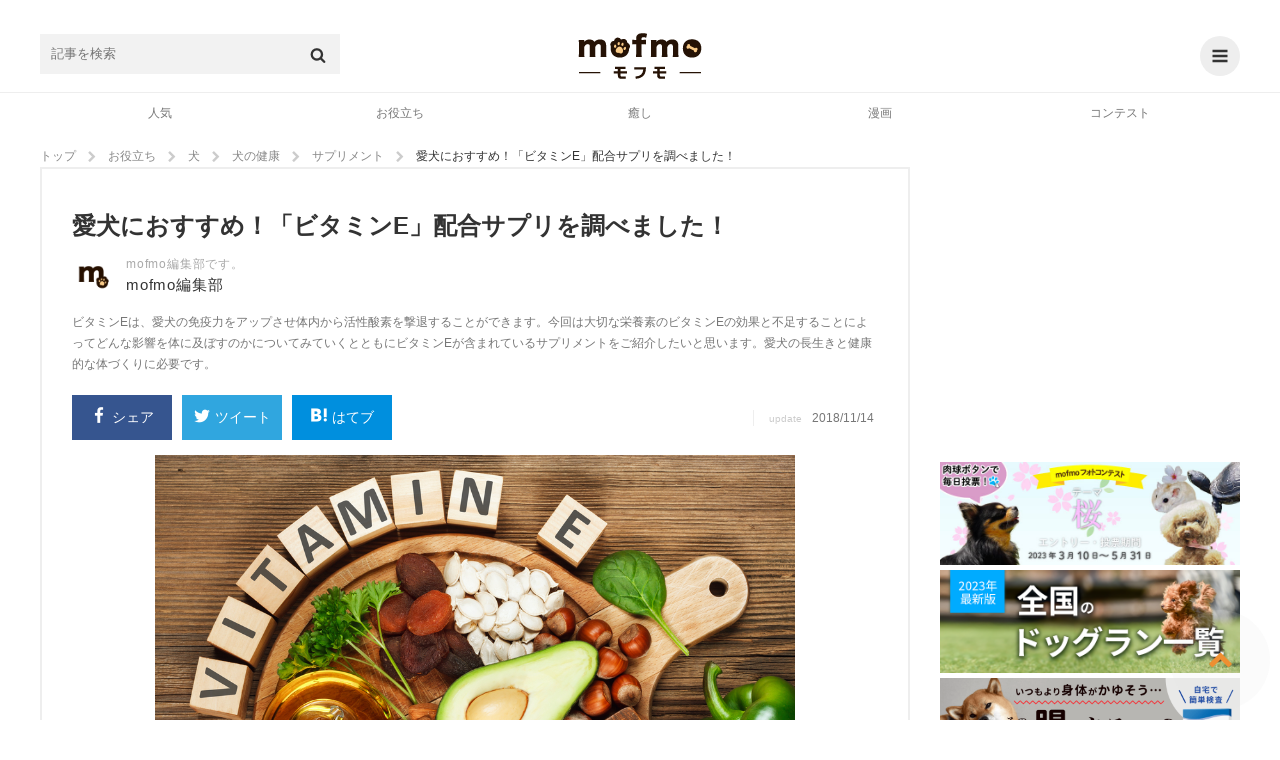

--- FILE ---
content_type: text/html; charset=UTF-8
request_url: https://mofmo.jp/article/18835
body_size: 28439
content:
<!DOCTYPE html>
<html lang="ja">
<head>
  <meta charset="UTF-8">
      <meta property="og:type"   content="website" />
    <meta property="og:url"    content="https://mofmo.jp/article/18835" />
    <meta property="og:image"  content="https://imeditor.s3.isk01.sakurastorage.jp/1/article/380849872.jpg" />
    <meta property="og:title"  content="愛犬におすすめ！「ビタミンE」配合サプリを調べました！" />
    <meta property="og:description"  content="ビタミンEは、愛犬の免疫力をアップさせ体内から活性酸素を撃退することができます。今回は大切な栄養素のビタミンEの効果と不足することによってどんな影響を体に及ぼすのかについてみていくとともにビタミンEが含まれているサプリメントをご紹介したいと思います。愛犬の長生きと健康的な体づくりに必要です。" />
    <meta name="description" content="ビタミンEは、愛犬の免疫力をアップさせ体内から活性酸素を撃退することができます。今回は大切な栄養素のビタミンEの効果と不足することによってどんな影響を体に及ぼすのかについてみていくとともにビタミンEが含まれているサプリメントをご紹介したいと思います。愛犬の長生きと健康的な体づくりに必要です。">
    <meta property="article:publisher" content="https://www.facebook.com/mofmojp/" />
    <meta name="twitter:card" content="summary_large_image">
    <meta name="twitter:site" content="@mofmo_">
    <meta property="og:locale" content="ja_JP" />
    <meta property="og:site_name"  content="mofmo[モフモ]" />
        <link rel="stylesheet" href="/css/swiper.min.css">
    <script src="/js/swiper.min.js"></script>
        <link rel="canonical" href="https://mofmo.jp/article/18835">
    <title>愛犬におすすめ！「ビタミンE」配合サプリを調べました！ | mofmo</title>
  
  <meta name="robots" content="max-image-preview:large">
    <link rel="stylesheet" href="/css/mofmo_common.css">
    <link rel="stylesheet" href="/css/mofmo_kaereba.css">
    <link rel="icon" href="/mofmo/favicon.ico" type="image/vnd.microsoft.icon">
    <link rel="apple-touch-icon" href="/mofmo/apple-touch-icon.png">
    <link rel="alternate" type="application/rss+xml" href="https://mofmo.jp/rss">
    <meta name="viewport" content="width=device-width, initial-scale=1, minimum-scale=1, maximum-scale=1, user-scalable=no">
    <script async="" src="//platform.twitter.com/widgets.js" charset="utf-8"></script>
    <script src="/js/adresize-1.1.0.js"></script>
    <script src="/js/jquery-3.2.1.min.js"></script>
    <script src="/js/fitie.js"></script>
    <!-- <script src="/js/lazysizes.min.js"></script> -->
    <script src="/js/main.js"></script>
        <link rel="manifest" href="/manifest.json">
    <script>
        window.addEventListener('load', function() {
            if ('serviceWorker' in navigator) {
                navigator.serviceWorker.register("/service-worker.js",  { scope: '/' })
                  .then(function(registration) {
                    console.log("serviceWorker registed.");
                  }).catch(function(error) {
                    console.warn("serviceWorker error.", error);
                  });
            }
        });
    </script>
    <!-- Geniee Wrapper Head Tag -->
    <script>
      window.gnshbrequest = window.gnshbrequest || {cmd:[]};
      window.gnshbrequest.cmd.push(function(){
        window.gnshbrequest.registerPassback("1523858");
        window.gnshbrequest.registerPassback("1523859");
        window.gnshbrequest.registerPassback("1523862");
        window.gnshbrequest.registerPassback("1523863");
        window.gnshbrequest.registerPassback("1523864");
        window.gnshbrequest.registerPassback("1523865");
        window.gnshbrequest.registerPassback("1523866");
        window.gnshbrequest.registerPassback("1523867");
        window.gnshbrequest.registerPassback("1523869");
        window.gnshbrequest.forceInternalRequest();
      });
    </script>
    <!-- /Geniee Wrapper Head Tag -->
            <!-- Google Tag Manager -->
<script>
(function(w,d,s,l,i){
	w[l] = w[l]||[];
	w[l].push({'gtm.start': new Date().getTime(),event:'gtm.js'});
	var data = {"device":"PC","url":"https:\/\/mofmo.jp\/article\/18835","id":44635,"slug":"18835","title":"\u611b\u72ac\u306b\u304a\u3059\u3059\u3081\uff01\u300c\u30d3\u30bf\u30df\u30f3E\u300d\u914d\u5408\u30b5\u30d7\u30ea\u3092\u8abf\u3079\u307e\u3057\u305f\uff01","writer_name":"m_saka","writer_id":552,"category_l":2,"category_m":4,"category_s":27};
	dataLayer.push(data)
	var f = d.getElementsByTagName(s)[0],j=d.createElement(s),dl=l!='dataLayer'?'&l='+l:'';

	j.async = true;
	j.src = 'https://www.googletagmanager.com/gtm.js?id='+i+dl;

	f.parentNode.insertBefore(j,f);
})(window, document, 'script', 'dataLayer', 'GTM-KJ9DCC');
</script>
<!-- End Google Tag Manager -->    </br>
<!-- Global site tag (gtag.js) - Google Analytics -->
<script async src="https://www.googletagmanager.com/gtag/js?id=G-0NB92SX391"></script>
<script>
  window.dataLayer = window.dataLayer || [];
  function gtag(){dataLayer.push(arguments);}
  gtag('js', new Date());

  gtag('config', 'G-0NB92SX391');
</script>    <script type="text/javascript">
    window.pbjs = window.pbjs || {que: []};
  </script>
  <script type="text/javascript">
    window.googletag = window.googletag || {cmd: []};
  </script>

<script>
  window.googletag = window.googletag || {cmd: []};
</script>

  <script type="text/javascript">
    //fluxt
    window.fluxtag = {
      readyBids: {
        prebid: false,
        google: false
      },
      failSafeTimeout: 3e3,
      isFn: function isFn(object) {
        var _t = 'Function';
        var toString = Object.prototype.toString;
        return toString.call(object) === '[object ' + _t + ']';
      },
      launchAdServer: function () {
        if (!fluxtag.readyBids.prebid) {
          return;
        }
        fluxtag.requestAdServer();
      },
      requestAdServer: function () {
        if (!fluxtag.readyBids.google) {
          fluxtag.readyBids.google = true;
          googletag.cmd.push(function () {
            if (!!(pbjs.setTargetingForGPTAsync) && fluxtag.isFn(pbjs
                .setTargetingForGPTAsync)) {
              pbjs.que.push(function () {
                pbjs.setTargetingForGPTAsync();
              });
            }
            googletag.pubads().refresh();
          });
        }
      }
    };
  </script>
  <script type="text/javascript">
    setTimeout(function() {
      fluxtag.requestAdServer();
    }, fluxtag.failSafeTimeout);
  </script>

<script>
$(function() { adDisplay(); });

function adDisplay() {
  var w = window.outerWidth;
  var key = [];
  var key_cmp = [];
  var gptAdSlots = [];

  // 1024 ~ [PC]
  if (w >= 1024) {

          key = [
        //{'unit': '/9116787,99409508/1509362',         'size': [728,  90], 'div': 'div-gpt-ad-1511766085047-2',  'map': 8, 'emp': true, 'pos': 'ad_pos_article_top',          'resize': 0},
        //{'unit': '/9116787,99409508/1509363',     'size': [[300, 250], [320, 280]], 'div': 'div-gpt-ad-1511766085047-0',  'map': 7, 'emp': true, 'pos': 'ad_pos_article_bottom_1',     'resize': 0},
        //{'unit': '/9116787,99409508/1509364',     'size': [[320, 280], [300, 250]], 'div': 'div-gpt-ad-1511766085047-1',  'map': 7, 'emp': true, 'pos': 'ad_pos_article_bottom_2_pc',  'resize': 0},
        //{'unit': '/9116787,99409508/1509365',     'size': [728,  90], 'div': 'div-gpt-ad-1513753467390-8',  'map': 8, 'emp': true, 'pos': 'ad_pos_article_bottom_3',     'resize': 0},
        //{'unit': '/9116787,99409508/1509366',     'size': [[300, 250], [320, 280]], 'div': 'div-gpt-ad-1511766085047-3',  'map': 6, 'emp': true, 'pos': 'ad_pos_rightcolumn_top',      'resize': 0},
        //{'unit': '/9116787,99409508/1509367',  'size': [[300, 250], [320, 280]], 'div': 'div-gpt-ad-1513753467390-7',  'map': 6, 'emp': true, 'pos': 'ad_pos_rightcolumn_bottom',   'resize': 0},
        //{'unit': '/9116787,99409508/1509368', 'size': [[320, 280], [300, 250]], 'div': 'div-gpt-ad-1513753467390-17', 'map': 6, 'emp': true, 'pos': 'ad_pos_rightcolumn_bottom_2', 'resize': 0}
      ];
        
  }
  // ~ 1023 [SP]
  else {

          key = [
        // ad_pos_article_top
        // {'unit': '/9116787,99409508/1509349',     'size': [[300, 250], [320, 280]], 'div' : 'div-gpt-ad-1511766085047-8',  'map' : 1, 'emp' : true, 'pos' : 'ad_pos_article_top',        'resize': 0},
        // {'unit': '/99409508/mofmo-sp-article-top',     'size': [300, 250], 'div' : 'div-gpt-ad-1638863647405-0',  'map' : 1, 'emp' : true, 'pos' : 'ad_pos_article_top',        'resize': 0},
        // ad_pos_article_bottom_0
        // {'unit': '/9116787,99409508/1512512', 'size': ['fluid', [250, 250], [300, 250]], 'div' : '1512512', 'map' : 2, 'emp' : true, 'pos' : 'ad_pos_article_bottom_0',   'resize': 0},
        // ad_pos_article_bottom_1
        // {'unit': '/9116787,99409508/1509350', 'size': [[300, 250], [320, 280]], 'div' : 'div-gpt-ad-1511766085047-4',  'map' : 1, 'emp' : true, 'pos' : 'ad_pos_article_bottom_1',   'resize': 0},
        // ad_pos_article_bottom_2_sp
        // {'unit': '/9116787,99409508/1509351', 'size': [[300, 250], [320, 280]], 'div' : 'div-gpt-ad-1511766085047-5',  'map' : 1, 'emp' : true, 'pos' : 'ad_pos_article_bottom_2_sp','resize': 0},
        // ad_pos_mofmo-sp-article-bottom3
        // {'unit': '/9116787,99409508/1509352', 'size': [[300, 250], [320, 280]], 'div' : 'div-gpt-ad-1511766085047-6',  'map' : 1, 'emp' : true, 'pos' : 'ad_pos_rightcolumn_top',    'resize': 0},
        // ad_pos_article_bottom_4
        // {'unit': '/9116787,99409508/1509353', 'size': [[300, 250], [320, 280]], 'div' : 'div-gpt-ad-1511766085047-7',  'map' : 1, 'emp' : true, 'pos' : 'ad_pos_article_bottom_4',   'resize': 0},
        // ad_pos_article_bottom_5
        //{'unit': '/9116787,99409508/1509354', 'size': [[300, 250], [320, 280]], 'div' : 'div-gpt-ad-1511766085047-10', 'map' : 1, 'emp' : true, 'pos' : 'ad_pos_article_bottom_5',   'resize': 0},
        // {'unit': '/29341881/mofmo/mofmo-sp-infeed2',         'size': [10, 109],                            'div' : 'div-gpt-ad-1513753467390-2',  'map' : 2, 'emp' : true, 'pos' : 'ad_pos_infeed_2',           'resize': 'infeed'},
        // {'unit': '/29341881/mofmo/mofmo-sp-infeed4',         'size': [10, 121],                            'div' : 'div-gpt-ad-1513753467390-4',  'map' : 2, 'emp' : true, 'pos' : 'ad_pos_infeed_4',           'resize': 'infeed'},
        // {'unit': '/29341881/mofmo/mofmo-sp-infeed6',         'size': [10, 121],                            'div' : 'div-gpt-ad-1513753467390-6',  'map' : 2, 'emp' : true, 'pos' : 'ad_pos_infeed_6',           'resize': 'infeed'},
        // {'unit': '/29341881/mofmo/mofmo-sp-article-cta',     'size': [[300, 339], [336, 339]],             'div' : 'div-gpt-ad-1513753467390-19', 'map' : 1, 'emp' : true, 'pos' : 'ad_pos_article_cta',        'resize': 0},
        // ad_pos_overlay
        {'unit': '/9116787,99409508/1509355',           'size': ['fluid', [320, 50]],                 'div' : 'div-gpt-ad-1511766085047-9',  'map' : 3, 'emp' : true, 'pos' : 'ad_pos_overlay',            'resize': 'footer', 'width': 320, 'maxwidth': 430, 'animate': false},
        // {'unit': '/29341881/mofmo/mofmo-sp-article-ovlay',   'size': ['fluid', [320, 50]],                 'div' : 'div-gpt-ad-1566368640419-0',  'map' : 4, 'emp' : true, 'pos' : 'ad_pos_article_overlay',    'resize': 'footer', 'width': 320, 'maxwidth': 430, 'animate': true},
        {'unit': '/9116787/mofmo/mofmo-sp-mv-article-top',  'size': [[1, 1]],                             'div' : 'div-gpt-ad-1566874607914-0',  'map' : 5, 'emp' : true, 'pos' : 'ad_pos_mv_article_top',     'resize': 0}
      ];
        
  }

  // common

  // create <div>
  var createDiv = function(ary) {
    var len = ary.length;
    var i = 0;
    var rm_key = [];
    var rm_len = 0;

    for (i; i<len; i++) {
      var elm = document.getElementById(ary[i].pos);
      if (elm) {
        var slotDiv = document.createElement('div');
        slotDiv.id = ary[i].div;
        elm.appendChild(slotDiv);
      }
      // if position not found
      else {
        rm_key[rm_len++] = i;
      }
    }
    // rempve array
    if (rm_len) {
      for (i=rm_len-1; i>=0; i--) {
        ary.splice(rm_key[i], 1);
      }
    }
  }
  createDiv(key);

  googletag.cmd.push(function() {

    // size mapping
    if (w >= 1024) {
      var mapping_pc_s_rec = googletag.sizeMapping().
        addSize([0, 0], []).
        addSize([1024, 200], [300, 250] , [320, 280]).
        build();

      var mapping_pc_l_rec = googletag.sizeMapping().
        addSize([0, 0], []).
        addSize([1024, 200], [336, 280]).
        addSize([300, 250], [320, 280]).
        build();

      var mapping_pc_big = googletag.sizeMapping().
        addSize([0, 0], []).
        addSize([1024, 200], [728, 90]).
        build();

    }
    else {
      var mapping_sp_rec = googletag.sizeMapping().
        addSize([0, 0], []).
        addSize([320, 200], [[300, 250],[300, 339],[300, 100],[250, 250]]).
        addSize([356, 200], [[336, 280],[336, 339],[300, 100]]).
        addSize([1024, 200], []).
        build();

              var mapping_sp_ov = googletag.sizeMapping().
          addSize([0, 0], []).
          addSize([300, 200], [[320, 50]]).
          addSize([1024, 200], []).
          build();
            
      var mapping_sp_article_ov = googletag.sizeMapping().
        addSize([0, 0], []).
        addSize([300, 200], [[320, 50]]).
        addSize([1024, 200], []).
        build();

      var mapping_sp_article_mv = googletag.sizeMapping().
        addSize([0, 0], []).
        addSize([356,  200], [[1, 1]]).
        addSize([1024, 200], []).
        build();

      var mapping_sp_infeed = googletag.sizeMapping().
        addSize([0, 0], []).
        addSize([300, 200], [[10, 121], [10, 109], [300, 70], [336, 70]]).
        addSize([1024, 200], []).
        build();

      // mapping_sp_commnents = googletag.sizeMapping().
      // addSize([0, 0], []).
      // addSize([300, 200], [[320, 100], [10, 100]]).
      // addSize([1024, 200], []).
      // build();

      var mapping_sp_h2 = googletag.sizeMapping().
        addSize([300, 200], [[300, 250], [336, 280]]).
        build();
    }

    // create slots
    var createSlots = function(ary, start_num) {
      var len = ary.length;
      var i = 0;
      var j = start_num;

      for (i; i<len; i++) {
        switch (ary[i].map) {
          case 1:
            gptAdSlots[j] = googletag.defineSlot(ary[i].unit, ary[i].size, ary[i].div).defineSizeMapping(mapping_sp_rec).addService(googletag.pubads()).setCollapseEmptyDiv(ary[i].emp);
            break;
          case 2:
            gptAdSlots[j] = googletag.defineSlot(ary[i].unit, ary[i].size, ary[i].div).defineSizeMapping(mapping_sp_infeed).addService(googletag.pubads()).setCollapseEmptyDiv(ary[i].emp);
            break;
          case 3:
            gptAdSlots[j] = googletag.defineSlot(ary[i].unit, ary[i].size, ary[i].div).defineSizeMapping(mapping_sp_ov).addService(googletag.pubads()).setCollapseEmptyDiv(ary[i].emp);
            break;
          case 4:
            gptAdSlots[j] = googletag.defineSlot(ary[i].unit, ary[i].size, ary[i].div).defineSizeMapping(mapping_sp_article_ov).addService(googletag.pubads()).setCollapseEmptyDiv(ary[i].emp);
            break;
          case 5:
            gptAdSlots[j] = googletag.defineSlot(ary[i].unit, ary[i].size, ary[i].div).defineSizeMapping(mapping_sp_article_mv).addService(googletag.pubads()).setCollapseEmptyDiv(ary[i].emp);
            break;
          case 6:
            gptAdSlots[j] = googletag.defineSlot(ary[i].unit, ary[i].size, ary[i].div).defineSizeMapping(mapping_pc_s_rec).addService(googletag.pubads()).setCollapseEmptyDiv(ary[i].emp);
            break;
          case 7:
            gptAdSlots[j] = googletag.defineSlot(ary[i].unit, ary[i].size, ary[i].div).defineSizeMapping(mapping_pc_l_rec).addService(googletag.pubads()).setCollapseEmptyDiv(ary[i].emp);
            break;
          case 8:
            gptAdSlots[j] = googletag.defineSlot(ary[i].unit, ary[i].size, ary[i].div).defineSizeMapping(mapping_pc_big).addService(googletag.pubads()).setCollapseEmptyDiv(ary[i].emp);
            break;
          case 9:
            gptAdSlots[j] = googletag.defineSlot(ary[i].unit, ary[i].size, ary[i].div).defineSizeMapping(mapping_sp_h2).addService(googletag.pubads()).setCollapseEmptyDiv(ary[i].emp);
            break;
        }
        j++;
      }
    }
    createSlots(key, 0);
          // var google_interstitial_slot = googletag.defineOutOfPageSlot('/29341881/mofmo/mofmo-sp-interstitial', googletag.enums.OutOfPageFormat.INTERSTITIAL);
      // if (google_interstitial_slot) {
      //   google_interstitial_slot.addService(googletag.pubads());
      // }
    
    
    // 
    //googletag.pubads().collapseEmptyDivs();

    // SRA
    googletag.pubads().enableSingleRequest();

    // first load disabled - !important
          googletag.pubads().disableInitialLoad();
        
    // case : article page only
          googletag.pubads().setTargeting('contents_tag', ['[5,13,30]']);
      googletag.pubads().setTargeting('contents_slug', ['18835']);
      googletag.pubads().setTargeting('contents_s_category', ['27']);
      googletag.pubads().setTargeting('contents_m_category', ['4']);
      googletag.pubads().setTargeting('contents_l_category', ['2']);
    
    // 
    googletag.pubads().setTargeting('env', 'production');

    // service active
    googletag.enableServices();

        // flux
    if (w < 1024) {
      // Prebidが呼び出せる状態の場合
      if (!!(window.pbFlux) && !!(window.pbFlux.prebidBidder) && fluxtag.isFn(window.pbFlux.prebidBidder)) {
        pbjs.que.push(function () {
          window.pbFlux.prebidBidder();
        });
      } else {
        // Prebidが呼び出せない場合、すぐにGAMを呼び出す
        fluxtag.readyBids.prebid = true;
        fluxtag.launchAdServer();
      }
    }
    
    // display & refresh
    var renderAd = function(ary, slots) {
      var len = ary.length;
      var i = 0;

      for (i; i<len; i++) {
        if (ary[i].resize) {
          if (ary[i].resize === 'footer') {
            adresize.addAd({adMode: ary[i].resize, adId: ary[i].div, adWidth: ary[i].width, maxWidth: ary[i].maxwidth, animate: ary[i].animate});
          }
          else {
            adresize.addAd({adMode: ary[i].resize, adId: ary[i].div});
          }
        }
        googletag.display(ary[i].div);
        // googletag.pubads().refresh([Slots[i]]);
      }
    }
    renderAd(key, gptAdSlots)

    // EventListener
    /* googletag.pubads().addEventListener('slotRequested', function(e) {
      console.log('slotRequested');
      console.log(e);
    });
    googletag.pubads().addEventListener('slotResponseReceived', function(e) {
      console.log('slotResponseReceived');
      console.log(e);
    });
    googletag.pubads().addEventListener('slotRenderEnded', function(e) {
      // same e.slot.getResponseInformation()
      // console.log(e.advertiserId);
      // console.log(e.campaignId);
      // console.log(e.isEmpty);
      // console.log(e.lineItemId);
      // console.log(e.size);
      // console.log(e.sourceAgnosticCreativeId);
      // console.log(e.sourceAgnosticLineItemId);

      //
      // console.log(e.slot.getAdUnitPath());
      // console.log(e.slot.getAttributeKeys());
      // console.log(e.slot.getCategoryExclusions());
      // console.log(e.slot.getResponseInformation());
      // console.log(e.slot.getSlotElementId());
      // console.log(e.slot.getTargeting(key));
      // console.log(e.slot.getTargetingKeys());

      if (e.isEmpty) {
        // delete parent element
        // console.log(e.slot.getSlotElementId());
        // document.getElementById(e.slot.getSlotElementId()).parentElement.parentElement.remove();
        document.getElementById(e.slot.getSlotElementId()).parentElement.remove();

        // new ad unit

        // clear slot
        googletag.pubads().clear([e.slot]);

        // create <div>
        createDiv(key_cmp);

        // create slot
        createSlots(key_cmp, key.length);

        // display & refresh
        renderAd(key_cmp, gptAdSlots);
      }
    }); */

  });

};
</script>
    <!--  犬用商品表示  -->
   <!-- <script>
    $(window).on('load', function() {
        var href = location.href;
        if(location.href.match(/article/)){
            var category = [ 'food' , 'brush' , 'lead' /* , '' , '' , '' */ ]
            var img = [ {alt:"sample",src:""} , {alt:"サンプル",src:""} , {alt:"さんぷる",src:""} /* , {alt:"",src:""} , {alt:"",src:""} , {alt:"",src:""}*/ ];
            var dl = [ {dt:"",dd:""} , {dt:"",dd:""} , {dt:"",dd:""} /*, {dt:"",dd:""} , {dt:"",dd:""} , {dt:"",dd:""}*/ ];
            var rakuten = [ '' ,
                            '' ,
                            '' /*,
                            '' ,
                            '' ,
                            '' */];
            var amazon = [ '' ,
                           '' ,
                           '' /*,
                           '' ,
                           '' ,
                           '' */];
            var yahoo = [ '' ,
                          '' ,
                          '' /*,
                          '' ,
                          '' ,
                          '' */];
            var official = [ '' ,
                             '' ,
                             '' /*,
                             '' ,
                             '' ,
                             '' */]
        //    if(location.href.match(/〇/)||location.href.match(/〇/)){
                for (let i = 0; i < category.length; i++) {
                    var kaerebabox = document.createElement('div');
                    kaerebabox.className = 'kaerebalink-box flexbox';
                    kaerebabox.style = 'margin:10px 0';
                    if (category[i] == 'lead') {
                        kaerebabox.innerHTML = "<div class='flexbox_item'><figure><img src='" + img[i].src + "' alt='" + img[i].alt + "'></figure></div>" 
                                             + "<div class='flexbox_item'><dl><dt>" + dl[i].dt + "</dt><dd>" + dl[i].dd + "</dd><div class='kaerebalink-link1'>"
                                             + "<div class='shoplinkrakuten'><a href='" + rakuten[i] + "' target='_blank' rel='nofollow'>楽天市場<span>で詳細を見る</span></a></div>"
                                             + "<div class='shoplinkamazon'><a href='" + amazon[i] + "' target='_blank' rel='nofollow'>Amazon<span>で詳細を見る</span></a></div>"
                                             + "<div class='shoplinkyahoo'><a href='" + yahoo[i] + "' target='_blank' rel='nofollow'>Yahooショッピング<span>で詳細を見る</span></a></div>"
                                             + "<div class='officiallink'><a href='" + official[i] + "'target='_blank' rel='nofollow'>公式サイト<span>で詳細を見る</span></a></div></div>";
                        $('.finished_reading').after(kaerebabox);
                    }/*else if (category[i] == 'food') {
                        kaerebabox.innerHTML = "<div class='flexbox_item'><figure><img src='" + img[i].src + "' alt='" + img[i].alt + "'></figure></div>" 
                                             + "<div class='flexbox_item'><dl><dt>" + dl[i].dt + "</dt><dd>" + dl[i].dd + "</dd><div class='kaerebalink-link1'>"
                                             + "<div class='shoplinkrakuten'><a href='" + rakuten[i] + "' target='_blank' rel='nofollow'>楽天市場<span>で詳細を見る</span></a></div>"
                                             + "<div class='shoplinkamazon'><a href='" + amazon[i] + "' target='_blank' rel='nofollow'>Amazon<span>で詳細を見る</span></a></div>"
                                             + "<div class='shoplinkyahoo'><a href='" + yahoo[i] + "' target='_blank' rel='nofollow'>Yahooショッピング<span>で詳細を見る</span></a></div></div>";
                        $('#11155976').before(kaerebabox);
                    }else if (category[i] == 'brush') {
                        kaerebabox.innerHTML = "<div class='flexbox_item'><figure><img src='" + img[i].src + "' alt='" + img[i].alt + "'></figure></div>" 
                                             + "<div class='flexbox_item'><dl><dt>" + dl[i].dt + "</dt><dd>" + dl[i].dd + "</dd><div class='kaerebalink-link1'>"
                                             + "<div class='shoplinkrakuten'><a href='" + rakuten[i] + "' target='_blank' rel='nofollow'>楽天市場<span>で詳細を見る</span></a></div>"
                                             + "<div class='shoplinkamazon'><a href='" + amazon[i] + "' target='_blank' rel='nofollow'>Amazon<span>で詳細を見る</span></a></div>"
                                             + "<div class='shoplinkyahoo'><a href='" + yahoo[i] + "' target='_blank' rel='nofollow'>Yahooショッピング<span>で詳細を見る</span></a></div></div>";
                        $('.').before(kaerebabox);
                    }*/
                }
        //    }
        }
    });
</script> -->
    <!--  猫用商品表示  -->
   <!-- <script>
    $(window).on('load', function() {
        if(location.href.match(/article/)){
            var category = [ 'food' , 'brush' , 'lead' /* , '' , '' , '' */ ]
            var img = [ {alt:"sample",src:""} , {alt:"サンプル",src:""} , {alt:"さんぷる",src:""} /* , {alt:"",src:""} , {alt:"",src:""} , {alt:"",src:""}*/ ];
            var dl = [ {dt:"",dd:""} , {dt:"",dd:""} , {dt:"",dd:""} /*, {dt:"",dd:""} , {dt:"",dd:""} , {dt:"",dd:""}*/ ];
            var rakuten = [ '' ,
                            '' ,
                            '' /*,
                            '' ,
                            '' ,
                            '' */];
            var amazon = [ '' ,
                           '' ,
                           '' /*,
                           '' ,
                           '' ,
                           '' */];
            var yahoo = [ '' ,
                          '' ,
                          '' /*,
                          '' ,
                          '' ,
                          '' */];
        //    if(location.href.match(/〇/)||location.href.match(/〇/)){
                for (let i = 0; i < category.length; i++) {
                    var kaerebabox = document.createElement('div');
                    kaerebabox.className = 'kaerebalink-box flexbox';
                    kaerebabox.style = 'margin:10px 0';
                    if (category[i] == 'lead') {
                        kaerebabox.innerHTML = "<div class='flexbox_item'><figure><img src='" + img[i].src + "' alt='" + img[i].alt + "'></figure></div>" 
                                             + "<div class='flexbox_item'><dl><dt>" + dl[i].dt + "</dt><dd>" + dl[i].dd + "</dd><div class='kaerebalink-link1'>"
                                             + "<div class='shoplinkrakuten'><a href='" + rakuten[i] + "' target='_blank' rel='nofollow'>楽天市場<span>で詳細を見る</span></a><div>"
                                             + "<div class='shoplinkamazon'><a href='" + amazon[i] + "' target='_blank' rel='nofollow'>Amazon<span>で詳細を見る</span></a></div>"
                                             + "<div class='shoplinkyahoo'><a href='" + yahoo[i] + "' target='_blank' rel='nofollow'>Yahooショッピング<span>で詳細を見る</span></a></div></div>";
                        $('.finished_reading').after(kaerebabox);
                    }/*else if (category[i] == 'food') {
                        kaerebabox.innerHTML = "<div class='flexbox_item'><figure><img src='" + img[i].src + "' alt='" + img[i].alt + "'></figure></div>" 
                                             + "<div class='flexbox_item'><dl><dt>" + dl[i].dt + "</dt><dd>" + dl[i].dd + "</dd><div class='kaerebalink-link1'>"
                                             + "<div class='shoplinkrakuten'><a href='" + rakuten[i] + "' target='_blank' rel='nofollow'>楽天市場<span>で詳細を見る</span></a><div>"
                                             + "<div class='shoplinkamazon'><a href='" + amazon[i] + "' target='_blank' rel='nofollow'>Amazon<span>で詳細を見る</span></a></div>"
                                             + "<div class='shoplinkyahoo'><a href='" + yahoo[i] + "' target='_blank' rel='nofollow'>Yahooショッピング<span>で詳細を見る</span></a></div></div>";
                        $('').before(kaerebabox);
                    }else if (category[i] == 'brush') {
                        kaerebabox.innerHTML = "<div class='flexbox_item'><figure><img src='" + img[i].src + "' alt='" + img[i].alt + "'></figure></div>" 
                                             + "<div class='flexbox_item'><dl><dt>" + dl[i].dt + "</dt><dd>" + dl[i].dd + "</dd><div class='kaerebalink-link1'>"
                                             + "<div class='shoplinkrakuten'><a href='" + rakuten[i] + "' target='_blank' rel='nofollow'>楽天市場<span>で詳細を見る</span></a><div>"
                                             + "<div class='shoplinkamazon'><a href='" + amazon[i] + "' target='_blank' rel='nofollow'>Amazon<span>で詳細を見る</span></a></div>"
                                             + "<div class='shoplinkyahoo'><a href='" + yahoo[i] + "' target='_blank' rel='nofollow'>Yahooショッピング<span>で詳細を見る</span></a></div></div>";
                        $('.').before(kaerebabox);
                    }*/
                }
        //    }
        }
    });
</script> -->
    <!--  テキストリンク表示  -->
    <script>
    $(window).on('load', function() {
        if (location.href.match(/article/)){
            var h2 = document.getElementsByTagName('h2');
            var h3 = document.getElementsByTagName('h3');

            var l = [ {text:"Amazonで詳細を見てみる",url:"https://www.amazon.co.jp/dp/B09RWM8VBR?__mk_ja_JP=%E3%82%AB%E3%82%BF%E3%82%AB%E3%83%8A&linkCode=ll1&tag=mofmo5577-22&linkId=cd07d74893159a12f6a5dd71dc596763&language=ja_JP&ref_=as_li_ss_tl"} ,
                      {text:"詳しくはこちら",url:"https://www.amazon.co.jp/b?_encoding=UTF8&tag=mofmo5577-22&linkCode=ur2&linkId=5b2be3755ac6d00e714ef574e353e7e4&camp=247&creative=1211&node=2153200051"}/*,
                      {text:"",url:},
                      {text:"",url:},
                      {text:"",url:},
                      {text:"",url:},
                      {text:"",url:},
                      {text:"",url:},
                      {text:"",url:},
                      {text:"",url:},*/ ];
            var t = [ {pc:"＼在庫あり！小林薬品のセルフ抗原検査キット【自宅で唾液/8分で結果/日本製】／",sp1:"在庫あり！小林薬品のセルフ抗原検査キット",sp2:"＼【自宅で唾液/8分で結果/日本製】／"} ,
                      {pc:"＼amazonに自分のペットを登録するだけでペット用品が１０％オフに／",sp1:"amazonに自分のペットを登録するだけで",sp2:"＼ペット用品が１０％オフに／"}/*,
                      {pc:"",sp1:"",sp2:""},
                      {pc:"",sp1:"",sp2:""},
                      {pc:"",sp1:"",sp2:""},
                      {pc:"",sp1:"",sp2:""},
                      {pc:"",sp1:"",sp2:""},
                      {pc:"",sp1:"",sp2:""},
                      {pc:"",sp1:"",sp2:""},
                      {pc:"",sp1:"",sp2:""},*/ ];

            var d = document.createElement('div');
            d.style = 'text-align:center;';
            var http = 'http://' + location.host + location.pathname;
            var https = 'https://' + location.host + location.pathname;
            if ((location.href === http)||(location.href === https)) {
                for (var i = 1; i <= h2.length -2; i++){
                    var div = d.cloneNode(true);
                    var rand = Math.floor(Math.random()*l.length);
                    var link = Object.values(l);
                    var txt = Object.values(t);
                    div.innerHTML = "<a href='"+link[rand].url+"'target='_blank' class='p_bold'><span class='pc'>"+txt[rand].pc+"</span><span class='sp'>"+txt[rand].sp1 
                                   +"<br>"+txt[rand].sp2 + "</span></a><a href='"+link[rand].url+"'target='_blank' class='a_link'>"+link[rand].text+"</a>";
                    h2.item(i).before(div);
                }if (h2.length <= 3) {
                    for (var i = 0; i <= h3.length -1; i = i +2){
                        var div = d.cloneNode(true);
                        var rand = Math.floor(Math.random()*l.length);
                        var link = Object.values(l);
                        var txt = Object.values(t);
                        div.innerHTML = "<a href='"+link[rand].url+"'target='_blank' class='p_bold'><span class='pc'>"+txt[rand].pc+"</span><span class='sp'>"+txt[rand].sp1 
                                       +"<br>"+txt[rand].sp2 + "</span></a><a href='"+link[rand].url+"'target='_blank' class='a_link'>"+link[rand].text+"</a>";
                        h3.item(i).before(div);
                    }
                }
            }else if ((location.search.match(/page/))){
                for (var i = 0; i <= h2.length -2; i++){
                    var div = d.cloneNode(true);
                    var rand = Math.floor(Math.random()*l.length);
                    var link = Object.values(l);
                    var txt = Object.values(t);
                    div.innerHTML = "<a href='"+link[rand].url+"'target='_blank' class='p_bold'><span class='pc'>"+txt[rand].pc+"</span><span class='sp'>"+txt[rand].sp1 
                                   +"<br>"+txt[rand].sp2 + "</span></a><a href='"+link[rand].url+"'target='_blank' class='a_link'>"+link[rand].text+"</a>";
                    h2.item(i).before(div);
                }if (h2.length <= 3){
                    for (var i = 1; i <= h3.length -1; i = i +2){
                        var div = d.cloneNode(true);
                        var rand = Math.floor(Math.random()*l.length);
                        var link = Object.values(l);
                        var txt = Object.values(t);
                        div.innerHTML = "<a href='"+link[rand].url+"'target='_blank' class='p_bold'><span class='pc'>"+txt[rand].pc+"</span><span class='sp'>"+txt[rand].sp1 
                                       +"<br>"+txt[rand].sp2 + "</span></a><a href='"+link[rand].url+"'target='_blank' class='a_link'>"+link[rand].text+"</a>";
                        h3.item(i).before(div);
                    }
                }  
            }
            var rand = Math.floor(Math.random()*l.length);
            d.style = 'text-align:center;margin:2% 0;';
            d.innerHTML = "<a href='"+l[rand].url+"'target='_blank' class='p_bold'><span class='pc'>"+t[rand].pc+"</span><span class='sp'>"+t[rand].sp1 
                          +"<br>"+t[rand].sp2 + "</span></a><a href='"+l[rand].url+"'target='_blank' class='a_link'>"+l[rand].text+"</a>";
            $('.sp_wrap').after(d);
        }
    });
</script>    <!--  ロード、クリックイベントトラッキング  -->
    <script>
    ( $(window).on('load', function() {
        if(document.querySelector('.banner_flora') != null) {
            var bannerUrl = document.querySelector('.banner_flora').getAttribute('href').split('//dr-gene.jp/lp/wantyo-hakase/?utm_source=mofmo_banner&utm_medium=banner&utm_campaign=mofmo&utm_content=').join('');
            var img = document.createElement('img');
            img.id = 'banner_flora'
            img.style.width = '100%';
            img.src = `/mofmo/img/mofmo_banner/${bannerUrl}.png`;
            img.addEventListener('load', function() {
                src = this.src.split('https://mofmo.jp/mofmo/img/mofmo_banner/').join('');

                ga('send','event','犬腸バナー読み込み','[load]:'+src,'[load]:'+this.tagName+':'+this.id+'::'+src);
                gtag('event', '[load]:'+src, {
                    'event_category': '犬腸バナー読み込み',
                    'event_label': '[load]:'+this.tagName+':'+this.id+'::'+src
                });
            });
            $('.banner_flora').append(img);
        }
        if(document.querySelector('.amazon_banner_s') != null) {
            var img = document.createElement('img');
            img.id = 'amazon_banner_s';
            img.style.width = '100%';
            img.src = `/mofmo/img/mofmo_banner/amazon_banner_1.jpg`;
            img.addEventListener('load', function() {
                src = this.src.split('https://mofmo.jp/mofmo/img/mofmo_banner/').join('');
                
                ga('send','event','アソシエイト小バナー読み込み','[load]:'+src,'[load]:'+this.tagName+':'+this.id+'::'+src);
                gtag('event', '[load]:'+src, {
                    'event_category': 'アソシエイト小バナー読み込み',
                    'event_label': '[load]:'+this.tagName+':'+this.id+'::'+src
                });
            });
            $('.amazon_banner_s').append(img);
        }
        if(document.querySelector('.amazon_banner_l') != null) {
            var img = document.createElement('img');
            img.id = 'amazon_banner_l';
            img.style.width = '100%';
            img.src = `/mofmo/img/mofmo_banner/amazon_banner_2.jpg`;
            img.addEventListener('load', function() {
                src = this.src.split('https://mofmo.jp/mofmo/img/mofmo_banner/').join('');

                ga('send','event','アソシエイト大バナー読み込み','[load]:'+src,'[load]:'+this.tagName+':'+this.id+'::'+src);
                gtag('event', '[load]:'+src, {
                    'event_category': 'アソシエイト大バナー読み込み',
                    'event_label': '[load]:'+this.tagName+':'+this.id+'::'+src
                });
            });
            $('.amazon_banner_l').append(img);
        }
    })
</script>
    <script>
    $(window).on('load', function() {
        if (document.querySelector('.banner_flora') != null) {
            document.querySelector('.banner_flora').addEventListener('click', function() {
                src = this.children[0].getAttribute('src').split('/mofmo/img/mofmo_banner/').join('');
                ga('send','event','犬腸バナークリック','[click]:'+src,'[click]:'+this.tagName+':'+this.className+'::'+this.href);
                gtag('event', '[click]:'+src, {
                    'event_category': '犬腸バナークリック',
                    'event_label': '[click]::'+this.tagName+':'+this.className+'::'+this.href
                })
            })
        }
        if (document.querySelector('.amazon_banner_s') != null) {
            document.querySelector('.amazon_banner_s').addEventListener('click', function() {
                src = this.children[0].getAttribute('src').split('/mofmo/img/mofmo_banner/').join('');
                ga('send','event','アソシエイト小バナークリック','[click]:'+src,'[click]:'+this.tagName+':'+this.className+'::'+this.href);
                gtag('event', '[click]:'+src, {
                    'event_category': 'アソシエイト小バナークリック',
                    'event_label': '[click]:'+this.tagName+':'+this.className+'::'+this.href
                });
            });
        }
        if (document.querySelector('.amazon_banner_l') != null) {
            document.querySelector('.amazon_banner_l').addEventListener('click', function() {
                src = this.children[0].getAttribute('src').split('/mofmo/img/mofmo_banner/').join('');
                ga('send','event','アソシエイト大バナークリック','[click]:'+src,'[click]:'+this.tagName+':'+this.className+'::'+this.href);
                gtag('event', '[click]:'+src, {
                    'event_category': 'アソシエイト大バナークリック',
                    'event_label': '[click]:'+this.tagName+':'+this.className+'::'+this.href
                });
            });
        }
    });
</script>    <script>
    $(window).on('load', function() {
        var a = document.getElementsByTagName('a');
        title = document.title.split(' | mofmo').join('');
        for (i = 0;i < a.length;i++) {
            a[i].addEventListener('click', function() {
                if ((this.href.match(/amazon.co.jp/))&&(this.className != 'a_link')&&(this.className != 'p_bold')&&(this.className != 'amazon_banner_s')&&(this.className != 'amazon_banner_l')) {
                    ga('send','event','Amazonリンククリック', location.pathname+':'+title , '[click]:'+this.tagName+':'+this.href );
                    gtag('event',location.pathname+':'+title, {
                        'event_category':'Amazonリンククリック',
                        'event_label':'[click]:'+this.tagName+':'+this.href
                    });
                }else if(this.href.match(/rakuten.co.jp/)) {
                    ga('send','event','楽天リンククリック', location.pathname+':'+title , '[click]:'+this.tagName+':'+this.href );
                    gtag('event',location.pathname+':'+title, {
                        'event_category':'楽天リンククリック',
                        'event_label':'[click]:'+this.tagName+':'+this.href
                    });
                }else if(this.href.match(/yahoo.co.jp/)) {
                    ga('send','event','Yahooショップリンククリック', location.pathname+':'+title , '[click]:'+this.tagName+':'+this.href );
                    gtag('event',location.pathname+':'+title, {
                        'event_category':'Yahooショップリンククリック',
                        'event_label':'[click]:'+this.tagName+':'+this.href
                    });
                }else if(this.parentNode.className == 'officiallink') {
                    console.log('クリック');
                    ga('send','event','公式リンククリック', location.pathname+':'+title , '[click]:'+this.tagName+':'+this.href );
                    gtag('event',location.pathname+':'+title, {
                        'event_category':'公式リンククリック',
                        'event_label':'[click]:'+this.tagName+':'+this.href
                    });
                }

            });
        }
    });
</script>    <script>
    $(window).on('load', function() {
        var a = document.getElementsByTagName('a');
        for (var i of a) {
            if (i.className == 'a_link') {
                i.addEventListener('click', function() {
                    ga('send','event','テキストリンククリック','[click]:'+this.textContent,'[click]:'+this.tagName+':'+this.href);
                    gtag('event','[click]:'+this.textContent, {
                        'event_category':'テキストリンククリック',
                        'event_label':'[click]:'+this.tagName+':'+this.href
                    });
                });
            }else if (i.className == 'p_bold') {
                i.addEventListener('click', function() {
                    ga('send','event','テキストリンククリック','[click]:'+this.children[0].textContent,'[click]:'+this.tagName+':'+this.href);
                    gtag('event','[click]:'+this.children[0].textContent, {
                        'event_category':'テキストリンククリック',
                        'event_label':'[click]:'+this.tagName+':'+this.href
                    });
                });
            }
        }
    });
</script>    <script>
    $(window).on('load',function() {
        if(location.href.match(/manga/)) {
            var pet = document.querySelectorAll('.manga_list a');
            var category = [ 'dog' , 'cat' , 'other' ];
            for (let i = 0; i < pet.length; i++ ) {
                pet[i].addEventListener('click', function() {
                    if(pet[i].parentNode.className.match(/dog/)){src = this.children[0].getAttribute('src').split('/mofmo/img/manga/dog/').join('');var l = 0;
                    }else if(pet[i].parentNode.className.match(/cat/)){src = this.children[0].getAttribute('src').split('/mofmo/img/manga/cat/').join('');var l = 1;
                    }else if(pet[i].parentNode.className.match(/other/)){src = this.children[0].getAttribute('src').split('/mofmo/img/manga/other/').join('');var l = 2;}
                    ga('send','event','ペット別漫画一覧',location.pathname+'::'+category[l],'[click]:'+category[l]+':'+src);
                    gtag('event',location.pathname+'::'+category[l], {
                        'event_category':'ペット別漫画一覧',
                        'event_label':'[click]:'+category[l]+':'+src
                    });
                });
            }
        }
    });
</script>    <!-- 端末判定 -->
    <script>console.log(navigator.userAgent);</script>
            </head>
<body>
    <div id="fb-root"></div>
  <script>(function(d, s, id) {
    var js, fjs = d.getElementsByTagName(s)[0];
    if (d.getElementById(id)) return;
    js = d.createElement(s); js.id = id;
    js.src = 'https://connect.facebook.net/ja_JP/sdk.js#xfbml=1&version=v2.11';
    fjs.parentNode.insertBefore(js, fjs);
  }(document, 'script', 'facebook-jssdk'));</script>
  <!-- Google Tag Manager (noscript) -->
<noscript><iframe src="https://www.googletagmanager.com/ns.html?id=GTM-KJ9DCC" height="0" width="0" style="display:none;visibility:hidden"></iframe></noscript>
<!-- End Google Tag Manager (noscript) -->  
  
      <div class="l-header">
      <header>
        <div class="sp l-header_search">
          <div class="md-header_search"><i class="icon-search"></i></div>
          <div class="md-header_search_form" style="display:none;">
            <form method="GET" action="/search"><p><input type="text" name="text" placeholder="記事を検索" required=""><label class="icon-search"><input type="submit" value=""></label></p></form>
          </div>
        </div>
        <div class="inner">
          <div class="l-header_search pc">
            <form method="GET" action="/search"><p><input type="text" name="text" placeholder="記事を検索" required=""><label class="icon-search"><input type="submit" value="" ></label></p></form>
          </div>
          <div class="logo"><a href="/">mofmo</a></div>
          <div class="icon_thread"><a href="https://mofmo.jp/thread"></a></div>
          <div class="overlay" id="js__overlay"></div>
<nav class="side-menu">
	<ul class="l-header_nav">
		<li class="md-nav_list"><a href="https://mofmo.jp/about"><span>モフモとは</span><i class="icon-chevron-right"></i></a></li>
		<li class="md-nav_list"><a href="https://mofmo.jp/news"><i class="icon-news"></i><span>お知らせ</span><i class="icon-chevron-right"></i></a></li>
		<!-- <li class="md-nav_list l-header_thread"><a href="https://mofmo.jp/thread"><i class="icon-thread"></i><span>掲示板</span><i class="icon-chevron-right"></i></a></li> -->
		<li class="md-nav_list"><a href="https://mofmo.jp/contest"><i class="icon-contest"></i><span>コンテスト</span><i class="icon-chevron-right"></i></a></li>
								<li class="md-nav_list"><a href="https://mofmo.jp/dog"><i class="icon-dog"></i><span>犬</span><i class="icon-chevron-right"></i></a></li>
		
		<li class="md-nav_s_list">
			<ul>
								<li><a href="https://mofmo.jp/dog/commands"><span>犬のしつけ</span></a></li>
								<li><a href="https://mofmo.jp/dog/food"><span>犬の食べ物</span></a></li>
								<li><a href="https://mofmo.jp/dog/live"><span>犬と暮らしたい</span></a></li>
								<li><a href="https://mofmo.jp/dog/health"><span>犬の健康</span></a></li>
								<li><a href="https://mofmo.jp/dog/feelings"><span>犬の気持ち</span></a></li>
								<li><a href="https://mofmo.jp/dog/care"><span>犬のお手入れ</span></a></li>
								<li><a href="https://mofmo.jp/dog/walking"><span>犬の散歩</span></a></li>
								<li><a href="https://mofmo.jp/dog/goout"><span>犬のお出かけ</span></a></li>
								<li><a href="https://mofmo.jp/dog/life"><span>犬の生活</span></a></li>
								<li><a href="https://mofmo.jp/dog/goods"><span>犬用品</span></a></li>
								<li><a href="https://mofmo.jp/dog/olddog"><span>介護・老犬</span></a></li>
								<li><a href="https://mofmo.jp/dog/insurance"><span>犬の保険</span></a></li>
								<li><a href="https://mofmo.jp/dog/work"><span>犬の仕事・資格</span></a></li>
								<li><a href="https://mofmo.jp/dog/dogdictionary"><span>犬種図鑑</span></a></li>
							</ul>
		</li>
				
								<li class="md-nav_list"><a href="https://mofmo.jp/cat"><i class="icon-cat"></i><span>猫</span><i class="icon-chevron-right"></i></a></li>
		
		<li class="md-nav_s_list">
			<ul>
								<li><a href="https://mofmo.jp/cat/commands"><span>猫のしつけ</span></a></li>
								<li><a href="https://mofmo.jp/cat/food"><span>猫の食べ物</span></a></li>
								<li><a href="https://mofmo.jp/cat/live"><span>猫と暮らしたい</span></a></li>
								<li><a href="https://mofmo.jp/cat/health"><span>猫の健康</span></a></li>
								<li><a href="https://mofmo.jp/cat/feelings"><span>猫の気持ち</span></a></li>
								<li><a href="https://mofmo.jp/cat/care"><span>猫のお手入れ</span></a></li>
								<li><a href="https://mofmo.jp/cat/goout"><span>猫のお出かけ</span></a></li>
								<li><a href="https://mofmo.jp/cat/life"><span>猫の生活</span></a></li>
								<li><a href="https://mofmo.jp/cat/goods"><span>猫用品</span></a></li>
								<li><a href="https://mofmo.jp/cat/oldcat"><span>介護・老猫</span></a></li>
								<li><a href="https://mofmo.jp/cat/insurance"><span>猫の保険</span></a></li>
							</ul>
		</li>
				
								<li class="md-nav_list"><a href="https://mofmo.jp/column"><i class="icon-column"></i><span>タレントコラム</span><i class="icon-chevron-right"></i></a></li>
		
		<li class="md-nav_s_list">
			<ul>
								<li><a href="https://mofmo.jp/column/comedian"><span>お笑いタレント</span></a></li>
								<li><a href="https://mofmo.jp/column/model"><span>モデル</span></a></li>
							</ul>
		</li>
				
								<li class="md-nav_list"><a href="https://mofmo.jp/entertainment"><i class="icon-entertainment"></i><span>癒し</span><i class="icon-chevron-right"></i></a></li>
		
		<li class="md-nav_s_list">
			<ul>
								<li><a href="https://mofmo.jp/entertainment/trend_dog"><span>犬の癒し</span></a></li>
								<li><a href="https://mofmo.jp/entertainment/trend_cat"><span>猫の癒し</span></a></li>
								<li><a href="https://mofmo.jp/entertainment/other_animals"><span>その他のもふもふ動物たち</span></a></li>
							</ul>
		</li>
				
								<li class="md-nav_list"><a href="https://mofmo.jp/manga"><i class="icon-manga"></i><span>漫画</span><i class="icon-chevron-right"></i></a></li>
		
		<li class="md-nav_s_list">
			<ul>
								<li><a href="https://mofmo.jp/manga/manga_dog"><span>犬の漫画</span></a></li>
								<li><a href="https://mofmo.jp/manga/manga_cat"><span>猫の漫画</span></a></li>
								<li><a href="https://mofmo.jp/manga/manga_other"><span>その他のペットの漫画</span></a></li>
							</ul>
		</li>
				
								
			</ul>
</nav>
<div class="side-menu-btn" id="js__sideMenuBtn"><i class="icon-menu"></i></div>
        </div>
      </header>
    </div>
    <div style="margin: 44px 0 0 0" class="sp"></div>
<div class="l-thread_menu" style="font-size:12px;">
    <ul class="tab-lcategorybutton tab-menu">
        <li class=""><a href="https://mofmo.jp">人気</a></li>
        <li class=""><a href="https://mofmo.jp/dog">お役立ち</a></li>
        <li class=""><a href="https://mofmo.jp/entertainment/trend_dog">癒し</a></li>
        <li class=""><a href="https://mofmo.jp/manga/manga_cat">漫画</a></li>
        <li class=""><a href="https://mofmo.jp/contest">コンテスト</a></li>
    </ul>
    </div>

<style>
@media  screen and (min-width: 1024px){
    .tab-menu{
        width: 1200px;
        margin: 0 auto;
    }
}
.tab-lcategorybutton{
    display: flex;
    flex-direction: row;
    justify-content: space-around;
    /* height: 4em; */
    align-items: center;
}

.tab-lcategorybutton li{
    display: flex;
    /* padding: 1em 2em; */
    margin: 0;
    list-style: none;
    text-align: center;
    place-content: center;
    width: 25%;
    max-width: 210px;

}

.tab-lcategorybutton li a{
    padding: 1em 0%;
    display: block;
    width: 100%;
    white-space: nowrap;
}
.tab-lcategorybutton li a:hover{
    background: transparent;
    color: #d1d1d1;
}

.tab-mcategorybutton{
    /* display: flex;
    flex-direction: row;
    justify-content: space-around;
    height: 4em;
    align-items: center; */
    background: #f2f2f2;
    /* padding: 0.5em 0; */
    height: 4.5em;
    justify-content: space-evenly;
}

.tab-lcategorybutton .is_select{
    font-weight: bold;
    color: #1d1d1d;
    border-bottom: 4px solid #1d1d1d;
}

.tab-mcategorybutton .is_select{
    font-weight: bold;
    color: #1d1d1d;
    border-radius: 1em;
    border: none;
    background: white;
}
</style>  <div class="l-main-content">
      

  <div id="article-detail-body" class="l-wrapper l-wrap_article">
    <!-- BREADCLUMB -->
        <div class="l-breadcrumbs">
	<ul class="inner">
	<li><a href="https://mofmo.jp" ><span>トップ</span></a></li>
		<li><i class="icon-chevron-right"></i></li>
		<li><a href="https://mofmo.jp/dog" ><span>お役立ち</span></a></li>
	<li><i class="icon-chevron-right"></i></li>
			<li><a href="https://mofmo.jp/dog" ><span>犬</span></a></li>
			<li><i class="icon-chevron-right"></i></li>
			<li><a href="https://mofmo.jp/dog/health" ><span>犬の健康</span></a></li>
			<li><i class="icon-chevron-right"></i></li>
			<li><a href="https://mofmo.jp/dog/health/27" ><span>サプリメント</span></a></li>
			<li><i class="icon-chevron-right"></i></li>
			<li><span>愛犬におすすめ！「ビタミンE」配合サプリを調べました！</span></li>
		    </ul>
</div>

    <!-- BREADCLUMB -->
    <div id='article-top-banner' class="sp" style="margin: 0 auto 0;" >
     
    </div>
    <script>
    /*  (function(i,s,o,g,r,a,m){i['GoogleAnalyticsObject']=r;i[r]=i[r]||function(){
					(i[r].q=i[r].q||[]).push(arguments)},i[r].l=1*new Date();a=s.createElement(o),
					m=s.getElementsByTagName(o)[0];a.async=1;a.src=g;m.parentNode.insertBefore(a,m)
					})(window,document,'script','https://www.google-analytics.com/analytics.js','ga'); */
      const div = document.getElementById('article-top-banner');
      const banner = (() => {
        if(Math.random() < 0.5){
          //犬腸バナー
          const dogs = ['chiwawa','shiba','toypu'];
          const r = () => Math.floor(Math.random()*dogs.length);
          const a = document.createElement('a');
          const bannerUrl = `mofmo_${r()+1}_${dogs[r()]}`;
          a.className = 'banner_flora'
          a.href = `//dr-gene.jp/lp/wantyo-hakase/?utm_source=mofmo_banner&utm_medium=banner&utm_campaign=mofmo&utm_content=${bannerUrl}`;
          // a.href = `//mofmo.jp/article/29120`;
          a.target = '_brank';
        /*  const img = document.createElement('img');
          img.style.width = '100%';
          img.src = `/mofmo/img/mofmo_banner/${bannerUrl}.png`;
           img.src = `/mofmo/img/questionnaire/mofmo_questionnaire.png`;
          img.onload= () => {
            window.addEventListener('load',ga('send','event','banner_flora','impression','${bannerUrl}'));
            window.addEventListener('load',ga('send','event','banner','impression',`mofmo_questionnaire`));
            }; 
          a.appendChild(img); */
          return a;
        } else {
          // Amazonアソシエイトバナー
          const a =document.createElement('a');
          a.className = 'amazon_banner_s';
          a.href = `//www.amazon.co.jp/%E3%83%9A%E3%83%83%E3%83%88%E3%83%95%E3%83%BC%E3%83%89-%E3%83%9A%E3%83%83%E3%83%88%E7%94%A8%E5%93%81/b?ie=UTF8&node=2127212051&linkCode=ll2&tag=mofmo5577-22&linkId=3445511d58bdefcdb127a96363d95afc&language=ja_JP&ref_=as_li_ss_tl`;
          a.target = '_brank';
        /*  a.addEventListener('click',ga('send','event','link_small','click','small_banner'));
          const img = document.createElement('img');
          img.style.width = '100%';
          img.id = 'amazon_banner_s';
          img.src = `/mofmo/img/mofmo_banner/amazon_banner_1.jpg`;
          img.onload= () => {
            window.addEventListener('load',ga('send','event','load_banner_small','load','amazon_banner_1'));
            }; 
            a.appendChild(img); */
          return a;
        }
      })();
      div.appendChild(banner);
    </script>
    <!-- LEFT COLUMN -->
    <div class="l-content" style="margin: 0px 0 0;">

      
                                <div id="ad_pos_mv_article_top" class="sp"></div>              
      <article>
        <div class="l-article">

                                    <div class="sp l-article_img trim_imgs">
                  <img src="https://imeditor.s3.isk01.sakurastorage.jp/1/article/380849872.jpg" alt="愛犬におすすめ！「ビタミンE」配合サプリを調べました！">
              </div>
            
          
          
                      <div class="sp_wrap">
              <h1>愛犬におすすめ！「ビタミンE」配合サプリを調べました！</h1>
              <div class="sp l-date_point">
                
                <div class="l-date">
                  <div class="release"><span>update</span><time datetime="2018-11-14">2018/11/14</time></div>
                </div>
              </div>

            
                                          <div class="writer">
                  <div class="writer_item">
                    <figure><img src="https://imeditor.s3.isk01.sakurastorage.jp/1/profile/prod560_1638765535.png" alt="mofmo編集部" /></figure>
                  </div>
                  <div class="writer_item">
                                          <p class="post_title">mofmo編集部です。</p>
                                        <p class="name"><a href="https://mofmo.jp/account/other/560">mofmo編集部</a></p>
                  </div>
                </div>
                          
            
            
              <p class="md-desc">ビタミンEは、愛犬の免疫力をアップさせ体内から活性酸素を撃退することができます。今回は大切な栄養素のビタミンEの効果と不足することによってどんな影響を体に及ぼすのかについてみていくとともにビタミンEが含まれているサプリメントをご紹介したいと思います。愛犬の長生きと健康的な体づくりに必要です。</p>
              <div class="l-article_snsarea mb15 pc">
                <ul class="l-sns_share">
                  <li class="md-fb">
                    <a href="//www.facebook.com/sharer/sharer.php?u=https://mofmo.jp/article/18835" onclick="window.open(encodeURI(decodeURI(this.href)), 'fbwindow', 'width=550, height=450, personalbar=0, toolbar=0, scrollbars=0, resizable=1' ); return false;" target="_blank"><i class="icon-fb"></i>シェア</a>
                  </li>
                  <li class="md-tw">
                    <a href="//twitter.com/intent/tweet?text=%E6%84%9B%E7%8A%AC%E3%81%AB%E3%81%8A%E3%81%99%E3%81%99%E3%82%81%EF%BC%81%E3%80%8C%E3%83%93%E3%82%BF%E3%83%9F%E3%83%B3E%E3%80%8D%E9%85%8D%E5%90%88%E3%82%B5%E3%83%97%E3%83%AA%E3%82%92%E8%AA%BF%E3%81%B9%E3%81%BE%E3%81%97%E3%81%9F%EF%BC%81&url=https://mofmo.jp/article/18835" onclick="window.open(encodeURI(decodeURI(this.href)), 'tweetwindow', 'width=550, height=450, personalbar=0, toolbar=0, scrollbars=0, resizable=1' ); return false;" target="_blank"><i class="icon-tw"></i>ツイート</a>
                  </li>
                  <li class="md-hatebu">
                    <a target="_blank" href="//b.hatena.ne.jp/entry/https://mofmo.jp/article/18835" class="hatena-bookmark-button" data-hatena-bookmark-title="愛犬におすすめ！「ビタミンE」配合サプリを調べました！ | mofmo" data-hatena-bookmark-layout="simple" title="このエントリーをはてなブックマークに追加" data-hatena-bookmark-initialized="1"><i class="icon-hatena"></i>はてブ</a> 
                  </li>
                  <li class="md-fb_like"><!--ここ各記事ごとに修正-->
                    <div class="fb-like" data-href="https://mofmo.jp/article/18835" data-layout="box_count" data-action="like" data-size="small" data-show-faces="false" data-share="false"></div>
                  </li>
                </ul>
                <div class="l-point">
                  
                  <div class="l-date">
                  <div class="update"><span>update</span><time datetime="2018-11-14">2018/11/14</time></div>
                </div>
              </div>
            </div>

                          <div class="pc l-article_img trim_imgs">
                <img src="https://imeditor.s3.isk01.sakurastorage.jp/1/article/380849872.jpg" alt="">
              </div>
            
          
          
                                                                <div id="ad_pos_article_top" class="l-article_head_ad" style="">
     </div>                                    
                      <div class="l-mokuji provisional_margin">
              <span class="md-mokuji_ttl">目次</span>
              <ul class="md-mokuji_about">
                                  <li>
                    <a class="mokuji_a" href="" target-page=1 target-id="10492568">
                      <i class="icon-chevron-right"></i>ビタミンＥって何？
                    </a>
                  </li>
                                  <li>
                    <a class="mokuji_a" href="" target-page=2 target-id="10492580">
                      <i class="icon-chevron-right"></i>わんちゃん用 ビタミンＥ配合のサプリメント4選
                    </a>
                  </li>
                                  <li>
                    <a class="mokuji_a" href="" target-page=2 target-id="10492582">
                      <i class="icon-chevron-right"></i>Pet Health(ペットヘルス) セサミンE [動物用栄養補助食品]
                    </a>
                  </li>
                                  <li>
                    <a class="mokuji_a" href="" target-page=2 target-id="10492585">
                      <i class="icon-chevron-right"></i>アズミラ  ビタE200
                    </a>
                  </li>
                                  <li>
                    <a class="mokuji_a" href="" target-page=2 target-id="10492588">
                      <i class="icon-chevron-right"></i>犬用 国産 きびきび散歩
                    </a>
                  </li>
                                  <li>
                    <a class="mokuji_a" href="" target-page=2 target-id="10492593">
                      <i class="icon-chevron-right"></i>犬用 国産 おしっこすいすい
                    </a>
                  </li>
                                  <li>
                    <a class="mokuji_a" href="" target-page=2 target-id="10492596">
                      <i class="icon-chevron-right"></i>まとめ
                    </a>
                  </li>
                              </ul>
            </div>
          
          
                                
          <div class="l-article_about provisional_padding"><h2 id='10492568'>ビタミンＥって何？</h2><div class='img_box' id='10492569'><img src='https://imeditor.s3.isk01.sakurastorage.jp/1/article/380849872.jpg' alt='Foods rich in vitamin E such as wheat germ oil, dried wheat germ, dried apricots, hazelnuts, almonds, parsley leaves, avocado, walnuts, pumpkin seeds, sunflower seeds, spinach and green paprika '><p>Evan Lorne/shutterstock.com</p></div><p id='10492570'>「強力な抗酸化効果でサビない体になる！」ということでしょう。</p><p>ビタミンＥは脂質を酸化させる前の活性酸素と結びついて、強力な抗酸化酸素で活性酸素を無害化すると言われています。</p><p>愛犬に少しでも元気に長生きしてほしいと願う飼い主さんはビタミンＥの効果をぜひ知ってほしいと思います。</p><h3 id='10492571'>ビタミンＥの基礎知識</h3><p id='10492572'>ビタミンＥは、<b>脂溶性のビタミン</b>です。天然のビタミンＥはトコフェロール類とトコトリエノール類に分類され、さらにそこからα、β、γ、δと細分化され、全部で８種類が存在します。食べ物に存在するのは、ビタミンＥの中でもαトコフェロールとγトコフェロールがほとんど言われています。</p><h3 id='10492573'>ビタミンＥの特性</h3><p id='10492574'>ビタミンＥは脂溶性ですので、体内の細胞膜に入り込んで活性酸素の攻撃から細胞膜を守ることができます。つまりビタミンＥの最大のお仕事は活性酸素の除去です。</p><p id='10492575'><b>・活性酸素って何？そんなの体に入れなければいいんじゃないの？</b></p><p>実は活性酸素は呼吸と関係があるのです。人も犬も猫も生きるために呼吸をし、酸素を体内に取り入れています。酸素は体の中で様々な栄養素と結びついて必要なエネルギーになっていきます。しかし全ての酸素がエネルギーになるわけではなく、一部の酸素は「活性酸素」となり体を酸化させていきます。つまり体を「サビ」させてしまうのです。</p><p>りんごを切ったままの状態にして空気にさらしておくと時間と共に茶色く変色していきます。実はこれはりんごが酸化してしまったのです。こうしたことが私たち人間の体や、わんちゃん、ねこちゃんの体の中で起こっているのです。</p><p><b>・活性酸素の過剰発生によってワンちゃんはどうなるのか？</b>
正常な細胞が傷つけられ、肌、血管、心臓など体中様々なところが酸化してしまいます。</p><p>そこに抗酸化作用のあるビタミンＥを投入すると、活性酸素は細胞ではなくビタミンＥに吸着し、細胞や血管が酸化しないで、健康な状態が維持できるという素晴らしいお仕事をビタミンＥはしてくれるのです。</p><p>活性酸素が増える原因は激しい運動やストレス、紫外線、大気汚染や食品添加物など様々なことが考えられます。できるだけ活性酸素を過剰に増やさない生活を心がけてあげたいと思います。</p><p>そもそもわんちゃんの体の中には活性酸素を取り除く抗酸化パワーが備わっているのですが、年齢を重ねるにつれて減少してしまいます。そのため活性酸素から身を守ることができる「ビタミンＥ」をサプリメントなどによって補充することは良いことです。</p><h3 id='10492576'>ビタミンＥが不足するとどうなるの？</h3><p id='10492577'>ビタミンＥが不足しているということは 活性酸素が増え続けて、細胞を錆びつかせている状態ですから、細胞の中でも血液中で酸素を運ぶ赤血球が壊されてしまうと、体内に酸素が運ばれず貧血の症状が現れるでしょう。</p><p id='10492578'><b>・ビタミンＥの不足によって現れる症状は？</b></p><p>・貧血
・動脈硬化
・食欲不振
・筋肉の萎縮
・皮膚炎</p><p>また血管そのものが傷つけられることを考えると、コレステロールが血管に付着して動脈硬化を引き起こすことなどもあるかもしれません。</p><p>赤血球や血管の損傷により血液の流れが悪くなると皮膚や筋肉にも影響が出てきます。体調が悪いと伝えることができないワンちゃんは、一気に食欲がなくなってしまうかもしれません。</p><div id="ad_pos_article_bottom_0" class="md-ad" style="">
    </div>
<div class='md-paging_next add_paging_text'><span class='tag_next'>次のページ</span><a id='10492579' href='?page=2'><span class='paging_text'>わんちゃん用 ビタミンＥ配合のサプリメント4選</span><i class='icon-chevron-right'></i></a></div><div class="l-paging"><ul><li class="md-page_number"><a class="is_active">1</a></li><li class='md-page_number'><a href='?page=2'>2</a></li></ul></div></div>

          <div class="sp">
            <a class="amazon_banner_l" href="//www.amazon.co.jp/%E3%83%9A%E3%83%83%E3%83%88%E3%83%95%E3%83%BC%E3%83%89-%E3%83%9A%E3%83%83%E3%83%88%E7%94%A8%E5%93%81/b?ie=UTF8&node=2127212051&linkCode=ll2&tag=mofmo5577-22&linkId=3445511d58bdefcdb127a96363d95afc&language=ja_JP&ref_=as_li_ss_tl" target="_brank" onclick="/*ga('send','event','link_large','click','large_banner');,gtag('event','click_banner_large',{'event_category':'link','value':'1'});*/">
            <!--  <img id="amazon_banner_l" style="width:100%" src="/mofmo/img/mofmo_banner/amazon_banner_2.jpg" alt="ペットプロフィール"  onload="/*ga('send','event','load_banner_large','load','amazon_banner_2');*/ "> -->
            </a>
          </div>

          <div class='sp' style="display: flex;justify-content: space-around;margin:.5em 0;">
            <script type="text/javascript">rakuten_design="slide";rakuten_affiliateId="23214028.0961b6b7.23214029.2337a946";rakuten_items="ctsmatch";rakuten_genreId="0";rakuten_size="300x160";rakuten_target="_blank";rakuten_theme="gray";rakuten_border="off";rakuten_auto_mode="on";rakuten_genre_title="off";rakuten_recommend="on";rakuten_ts="1643003132020";</script><script type="text/javascript" src="https://xml.affiliate.rakuten.co.jp/widget/js/rakuten_widget.js"></script>
          </div>
          
                                
                      <div class="finished_reading" style="height: 1px; width: 1px;"></div>
          
          
                                
                  </div>

        
                                                      <ul class="l-article_foot_ad">
	<li>
	    <div id="ad_pos_article_bottom_1" style="">
					</div>
	</li>
	<li>
		<div id="ad_pos_article_bottom_2_pc" style="">
					</div>
	</li>
</ul>                              
        

        <div class="l-article_snsarea sp" style="background-color: #eee; margin: 20px 0; padding: 10px 0 10px 10px;">
          <ul class="l-sns_share">
            <li class="md-fb">
              <a href="//www.facebook.com/sharer/sharer.php?u=https://mofmo.jp/article/18835" onclick="window.open(encodeURI(decodeURI(this.href)), 'fbwindow', 'width=550, height=450, personalbar=0, toolbar=0, scrollbars=0, resizable=1' ); return false;" target="_blank"><i class="icon-fb"></i>シェア</a>
            </li>
            <li class="md-tw">
              <a href="//twitter.com/intent/tweet?url=https://mofmo.jp/article/18835&text=%E6%84%9B%E7%8A%AC%E3%81%AB%E3%81%8A%E3%81%99%E3%81%99%E3%82%81%EF%BC%81%E3%80%8C%E3%83%93%E3%82%BF%E3%83%9F%E3%83%B3E%E3%80%8D%E9%85%8D%E5%90%88%E3%82%B5%E3%83%97%E3%83%AA%E3%82%92%E8%AA%BF%E3%81%B9%E3%81%BE%E3%81%97%E3%81%9F%EF%BC%81" onclick="window.open(encodeURI(decodeURI(this.href)), 'tweetwindow', 'width=550, height=450, personalbar=0, toolbar=0, scrollbars=0, resizable=1' ); return false;" target="_blank"><i class="icon-tw"></i>ツイート</a>
            </li>
            <li class="md-line">
              <a href="//line.me/R/msg/text/?https://mofmo.jp/article/18835"><i class="icon-line"></i><span>送る</span></a>
            </li>
            <li class="md-fb_like">
              <div class="fb-like" data-href="https://mofmo.jp/article/18835" data-layout="box_count" data-action="like" data-size="small" data-show-faces="false" data-share="false"></div>
            </li>
          </ul>
        </div>

                              <div class="google-ads" style="margin:.5em auto;">
              <!--  mofmo-sp-multiplex  -->
    <script async src="https://pagead2.googlesyndication.com/pagead/js/adsbygoogle.js?client=ca-pub-8327928386729213"
         crossorigin="anonymous"></script>
    <ins class="adsbygoogle"
         style="display:block"
         data-ad-format="autorelaxed"
         data-ad-client="ca-pub-8327928386729213"
         data-ad-slot="2031669687"
         data-full-width-responsive="true"></ins>
    <script>
         (adsbygoogle = window.adsbygoogle || []).push({});
    </script>
            </div>
                          
        
                          <div class="sp" style="margin: 20px;">
            <div style="border: 5px solid #f3efea; padding: 30px 15px; text-align: center;">
              <span class="md_comment_ttl" style="font-size: 14px !important;"><i class="icon-comment"></i>ご意見、ご感想ありましたらコチラ！</span>
              <a href="#comment_list" style="background-color: #ee8f31; border-radius: 10px; color: #fff; display: block; line-height: 40px; margin: 15px auto 0;">この記事のコメントへ (5件)</a>
            </div>
          </div>
        
      </article>

      <!-- Advertisement [article-bottom2] -->
                <div id="ad_pos_article_bottom_2_sp" class="md-ad mb15" style="">
    </div>
        <!-- reccomend -->
        <div id="reccomend"></div>
              
              <!-- ISE tag -->
        
                  <div style="margin: 0 10px"  class="mb10 sp">  
        <a target="_blank" href="https://mofmo.jp/contest/29/arrival"><img style="max-width:100%; margin: 10px 0 0" src="/mofmo/img/bnr_contest29.png" alt="桜 フォトコンテスト"></a>
        <a target="_blank" href="https://mintoku.ne.jp/spot/list?list_flag=2&category_ids=156-113&column_sort=evaluate_marks"><img style="max-width: 100%;" src="/mofmo/img/nationwide_dogrun.png" alt="全国のドッグラン一覧"></a>
        <a target="_blank" href="https://dr-gene.jp/lp/wantyo-hakase/?utm_source=mofmo_banner&utm_medium=banner&utm_campaign=mofmo&utm_content=top"><img style="max-width: 100%" src="/mofmo/img/bnr_wankit@3x.png" alt=""></a>
        <a target="_blank" href="https://pettokei.com/lostdog"><img style="max-width: 100%; margin: 10px 0" src="/mofmo/img/bnr_maigo@3x.png" alt=""></a>
        <a target="_blank" href="https://mofmo.jp/area"><img style="max-width: 100%" src="/mofmo/img/bnr_spot@3x.png" alt=""></a>
      </div>
                                  <div class="l-article_tags">
          <span class="md-subcontent_ttl"><i class="icon-tag"></i>関連するタグ</span>
          <ul class="md-tags">
            
                                          <li><a href="https://mofmo.jp/tag/%E5%AD%90%E7%8A%AC"><i class="icon-tag"></i>子犬</a></li>
                                                        <li><a href="https://mofmo.jp/tag/%E9%A3%9F%E3%81%B9%E7%89%A9"><i class="icon-tag"></i>食べ物</a></li>
                                                        <li><a href="https://mofmo.jp/tag/%E7%8A%AC"><i class="icon-tag"></i>犬</a></li>
                          
            
                                                                            
            
                                                    
            
                                                              </ul>
        </div>
      
      
      
      <div class="l-article_pickup">
    <span class="md-subcontent_ttl"><i class="icon_pickup"></i>編集部PICKUP</span>
    <div class="md-pickup_srider">
                <ul>
                                    <li class="md-mainlist_article">
                <a href="https://mofmo.jp/article/31813" class="md-mainlist_wrap">
                    <figure class="md-mainlist_photo">
                                                    <img src="https://imeditor.s3.isk01.sakurastorage.jp/1/article/20230307110728-6qrj3.jpg" class="lazyload">
                                            </figure>
                    <dl class="md-mainlist_text">
                        <dt>【2023年版】おすすめの犬映画20選！感動映画から笑える作品までご紹介！</dt><dd>犬好きの方のために映画を20本厳選しました。感動できる映画から笑える作品、ファミリー向けまで、犬の名作映画を邦画7本,洋画7本,アニメ6本を紹介します。それぞれの映画の魅力やあらすじを短い文章で簡潔に紹介しています。映画選びの参考にしていただければと思います。</dd><dd class="l-point_category">犬と暮らしたい</dd>
                        <dd class="l-point_list"></dd>
                    </dl>
                </a>
            </li>
                                                <li class="md-mainlist_article">
                <a href="https://mofmo.jp/article/34540" class="md-mainlist_wrap">
                    <figure class="md-mainlist_photo">
                                                    <img src="https://imeditor.s3.isk01.sakurastorage.jp/1/article/20230410162911-wqu4j.jpg" class="lazyload">
                                            </figure>
                    <dl class="md-mainlist_text">
                        <dt>【2023年版】東京都内の犬と入れる人気ドッグカフェ一覧をご紹介！【63店舗】</dt><dd>愛犬と一緒に楽しめる東京都内のドッグカフェを紹介しています。わんことのお出かけ中、乗り換えのついでに立ち寄るのにピッタリのお店や、遠くからでもわざわざ訪れたくなる魅力的で新しいカフェで愛犬と一緒にまったり過ごしましょう！</dd><dd class="l-point_category">犬のお出かけ</dd>
                        <dd class="l-point_list"></dd>
                    </dl>
                </a>
            </li>
                                                <li class="md-mainlist_article">
                <a href="https://mofmo.jp/article/20906" class="md-mainlist_wrap">
                    <figure class="md-mainlist_photo">
                                                    <img src="https://imeditor.s3.isk01.sakurastorage.jp/1/article/549983473.jpg" class="lazyload">
                                            </figure>
                    <dl class="md-mainlist_text">
                        <dt>【獣医師監修】犬が口をくちゃくちゃする理由を解説！意外な理由と注意点を解説【2023年版】</dt><dd>犬が口をくちゃくちゃと動かしている様子を見たことがあるでしょうか。不思議な仕草なので、普段から気になっている飼い主さんも少なくないと思います。今回は口をくちゃくちゃする理由を紹介します。</dd><dd class="l-point_category">犬の気持ち</dd>
                        <dd class="l-point_list"></dd>
                    </dl>
                </a>
            </li>
                                                <li class="md-mainlist_article">
                <a href="https://mofmo.jp/article/20561" class="md-mainlist_wrap">
                    <figure class="md-mainlist_photo">
                                                    <img src="https://imeditor.s3.isk01.sakurastorage.jp/1/article/20191206185306-buvw0.jpg" class="lazyload">
                                            </figure>
                    <dl class="md-mainlist_text">
                        <dt>ミキ亜生（芸人）／第1回　「犬派だった僕が、3匹も猫を飼うなんて夢にも思ってなかったです」</dt><dd>お笑いコンビ・ミキの亜生さんは、自身が保護した3匹の猫ちゃん「助六（メス）」「銀次郎（オス）」「藤（メス）」と生活をしています。芸人として活躍する傍らで、街で見つけた猫を保護し、里親を見つける活動を行っている亜生さんに、保護猫活動や猫たちとの生活についてインタビューしました。</dd><dd class="l-point_category">お笑いタレント</dd>
                        <dd class="l-point_list"></dd>
                    </dl>
                </a>
            </li>
                                </ul>
            </div>
</div>

      <div class="l-article_relation">
  <span class="md-subcontent_ttl"><i class="icon_relation"></i>関連する記事</span>
  <ul class="l-category_list">
                            <li class="md-mainlist_article is_nocomment">
<a href="https://mofmo.jp/article/34957">
	<div class="md-mainlist_wrap">
		<figure class="md-mainlist_photo">
							<img src="https://imeditor.s3.isk01.sakurastorage.jp/1/article/20230621163320-g5v6e.webp" class="lazyload">
					</figure>
		<dl class="md-mainlist_text"><dt>【2023年版】徳島県のワンコと入れるドッグラン付きのSAPA一覧をご紹介！</dt><dd class="md-mainlist_comment_text">愛犬と一緒に楽しめる徳島県内のドッグラン付きサービスエリアを紹介しています。ドライブ中に立ち寄るのにピッタリのサービスエリアなので、ちょっと寄り道してワンちゃんと一緒にランチタイムを楽しみましょう。</dd><dd class="l-point_category">犬のお出かけ</dd><dd class="l-point_list"></dd>
					</dl>
	</div>
</a>
</li>                            <li class="md-mainlist_article is_nocomment">
<a href="https://mofmo.jp/article/34868">
	<div class="md-mainlist_wrap">
		<figure class="md-mainlist_photo">
							<img src="https://imeditor.s3.isk01.sakurastorage.jp/1/article/20230621163112-lzrpt.webp" class="lazyload">
					</figure>
		<dl class="md-mainlist_text"><dt>【2023年版】佐賀県の犬と入れるドッグカフェ・レストラン一覧をご紹介！</dt><dd class="md-mainlist_comment_text">ワンちゃん用ランチやケーキを豊富に提供する佐賀県のドッグカフェを紹介しています。愛犬とのドライブ中に、旅行のついでに立ち寄って、愛犬同伴でランチを楽しんだりドッグランで思いっきり遊んだりしましょう！</dd><dd class="l-point_category">犬のお出かけ</dd><dd class="l-point_list"></dd>
					</dl>
	</div>
</a>
</li>                  <!-- infeed -->
        <div id="ad_pos_infeed_2" style="margin:0 0 10px; border-bottom: dotted 1px #ccc;">
    
<ins class="adsbygoogle"
    style="display:block"
    data-ad-format="fluid"
    data-ad-layout-key="-hd-6-23-18+bz"
    data-ad-client="ca-pub-8327928386729213"
    data-ad-slot="2681086158"></ins>
<script>
    (adsbygoogle = window.adsbygoogle || []).push({});
</script>
</div>


        <!-- endinfeed -->
                        <li class="md-mainlist_article is_nocomment">
<a href="https://mofmo.jp/article/34963">
	<div class="md-mainlist_wrap">
		<figure class="md-mainlist_photo">
							<img src="https://imeditor.s3.isk01.sakurastorage.jp/1/article/20230621163007-fv6a2.webp" class="lazyload">
					</figure>
		<dl class="md-mainlist_text"><dt>【2023年版】佐賀県のワンコと入れるドッグラン付きのSAPA一覧をご紹介！</dt><dd class="md-mainlist_comment_text">24時間利用可能な自然公園も併設されたドッグラン付きサービスエリアがある佐賀県。休日には愛犬と一緒にドッグランで思いっきり遊んで、美味しい地元の海産物を使った料理を味わいましょう！</dd><dd class="l-point_category">犬のお出かけ</dd><dd class="l-point_list"></dd>
					</dl>
	</div>
</a>
</li>                        <div id="ad_pos_infeed_6"></div>

                  <li class="md-mainlist_article is_nocomment">
<a href="https://mofmo.jp/article/34978">
	<div class="md-mainlist_wrap">
		<figure class="md-mainlist_photo">
							<img src="https://imeditor.s3.isk01.sakurastorage.jp/1/article/20230621162826-uv43z.webp" class="lazyload">
					</figure>
		<dl class="md-mainlist_text"><dt>【2023年版】島根県の犬と入れるドッグラン付きの道の駅をご紹介！</dt><dd class="md-mainlist_comment_text">島根県にあるドッグラン付きの道の駅をご紹介します。ワンコと一緒にのんびりと旅を満喫するのにおススメのスポットですよ！</dd><dd class="l-point_category">犬のお出かけ</dd><dd class="l-point_list"></dd>
					</dl>
	</div>
</a>
</li>                              <div id="ad_pos_infeed_4"></div>

            <li class="md-mainlist_article is_nocomment">
<a href="https://mofmo.jp/article/34967">
	<div class="md-mainlist_wrap">
		<figure class="md-mainlist_photo">
							<img src="https://imeditor.s3.isk01.sakurastorage.jp/1/article/20230621162602-pwcne.webp" class="lazyload">
					</figure>
		<dl class="md-mainlist_text"><dt>【2023年版】鹿児島県のワンコと入れるドッグラン付きのSAPA一覧をご紹介！</dt><dd class="md-mainlist_comment_text">ワンちゃんと一緒に楽しめる鹿児島県のドッグラン付きサービスエリアを紹介しています。雄大な桜島を眺められる展望台や、地元鹿児島県産黒豚を使用したランチは必見です。</dd><dd class="l-point_category">犬のお出かけ</dd><dd class="l-point_list"></dd>
					</dl>
	</div>
</a>
</li>      </ul>
</div>
      <!-- Advertisement [article-bottom5] -->
              <div id="ad_pos_article_bottom_5" class="md-ad mb15" style="">
    </div>      
      <!--掲示板スレッド-->
    <div class="l-article_thread_list">
        <h2 class="md-ttl_h2"><i class="icon-thread"></i>mofmo掲示板</h2>
        <ul>
                    <li class="md-mainlist_thread  with_comment">
            <a href="https://mofmo.jp/thread/18472">
            <div class="md-thread_wrap">
                                <figure class="md-thread_photo"><img src="https://imeditor.s3.isk01.sakurastorage.jp/1/article/20210927204352-uahd3.jpg" class="lazyload"></figure>
                                <dl class="md-thread_text">
                <dt>大家族です。猫の餌で悩んでいます。</dt>
                <dd class="md-thread_comment_text">猫の餌で悩んでいます。大家族なので食費や生活費でいつも悩まされています。猫の餌も質より量という考えになってしまって・・・7歳になるので、そろそろシニア傾向の餌に変えてあげたいのですが・・・何かおススメなキャットフードありますか？あまり高価なものはあられません。</dd>
                
                </dd>
                                <dd class="md-thread_comment"><span class="md-mainlist_comment_ttl"><i class="icon_comment"></i>コメント</span>
                    <div class="md-thread_comment_text">猫友達を作って、どこのメーカーの商品を与えてるかリサーチ、小さめの一食パックになってるものでお試し。
もし口に合わなそうだったら、猫友達に食べてもらうと良いのでは？</div>
                </dd>
                                </dl>
            </div>
            </a>
            </li>
                    <li class="md-mainlist_thread  with_comment">
            <a href="https://mofmo.jp/thread/17939">
            <div class="md-thread_wrap">
                                <figure class="md-thread_photo"><img src="https://imeditor.s3.isk01.sakurastorage.jp/1/article/1037573476.jpg" class="lazyload"></figure>
                                <dl class="md-thread_text">
                <dt>真夏のお散歩の対策教えてください！仕事の関係上、お昼にしか散歩できません。</dt>
                <dd class="md-thread_comment_text">仕事の関係上、お昼にしか散歩に行く時間がとれません。
飼い始めたばかりですが、夏の散歩がこんなにも負担がかかるなんて、想像もしませんでした。
夏の散歩対策おしえてください！！うちの子は、フレンチブルックの生後6か月です。</dd>
                
                </dd>
                                <dd class="md-thread_comment"><span class="md-mainlist_comment_ttl"><i class="icon_comment"></i>コメント</span>
                    <div class="md-thread_comment_text">日の沈んだ夜に散歩できたら夜に散歩したり、休みの日の朝にすると良いのですが
それが不可能なら、犬の為の靴を履かせて
散歩すると火傷は回避出来ると思います。</div>
                </dd>
                                </dl>
            </div>
            </a>
            </li>
                    <li class="md-mainlist_thread  with_comment">
            <a href="https://mofmo.jp/thread/17962">
            <div class="md-thread_wrap">
                                <figure class="md-thread_photo"><img src="https://imeditor.s3.isk01.sakurastorage.jp/1/article/324936848.jpg" class="lazyload"></figure>
                                <dl class="md-thread_text">
                <dt>犬は耳かきが必要？</dt>
                <dd class="md-thread_comment_text">耳をかゆがるように、足で器用にかきます。
耳がかゆいのかな？耳かきはしないほうがいいかな？</dd>
                
                </dd>
                                <dd class="md-thread_comment"><span class="md-mainlist_comment_ttl"><i class="icon_comment"></i>コメント</span>
                    <div class="md-thread_comment_text">一度よく見てみて、いつもと違う感じだったり気になったら動物病院に連れていくのがいいかもね。素人がいじるのは良くないと思う。何かあったときに後悔しても良くないし。</div>
                </dd>
                                </dl>
            </div>
            </a>
            </li>
                </ul>
    </div>
      <!-- Advertisement [article-bottom3] -->
              <div id="ad_pos_article_bottom_3" class="l-article_foot_ad mb15" style="">
    </div>      
      <!-- comment -->
      <div id="comment_list" class="l_comment_list mt20">
        <div id="comment_form_block" class="comment_form_render" route="https://mofmo.jp/comment/form/44635">
        
        </div>
        <div class="attent_footer">
          <span>投稿する前に！</span>
          <p>ペットに関する考え方は、立場によってポジティブなもの、ネガティブなものまでたくさんあります。mofmoではご意見含め、出来る限り削除等はしない方針ですが、誹謗中傷や荒らし行為、公序良俗に反する内容など、他の利用者が不快に感じる投稿は削除させて頂く場合がございますのでご注意ください。</p>
        </div>
                          <div class="md_comment_list mb10 cf" id="comment_row_5">
	<div class="md_reply_ttl cf" style="display:none">
		<span class="md_reply_text">5の書き込み</span>
		<span class="md_del" style="position: absolute;"><i class="icon-del"></i></span>
	</div>
	<div class="md_comment_list_about mb10 cf">
		<div class="left">
						<i class="icon-cat"></i>
			
			
			<span class="a_comment_list_number">5</span>
			<span class="a_comment_list_name">名無しさん</span>
		</div>
		<div class="right">
			<time class="a_comment_list_date">2019/04/17</time>
			<span class="a_comment_list_report"><a href="" class="report_button" comment_id="141372">通報</a></span>
		</div>
	</div>
			<div class="md_comment_list_text">
		<p>健康を保つ秘訣は適度な運動とバランスの取れた食事です。でも食事において、いつもバランスよく摂取するのは大変ですよね。そんなときはサプリメントが役立ちます。ビタミン配合のサプリメントを取れば、愛犬の健康増進に繋がるはずです。</p>
	</div>
	
	<div class="md_comment_reply_btn" primary_id="141372" comment_id="5"><a href="#comment_form"><i class="icon-reply1"></i>返信</a></div>
</div>
                  <div class="md_comment_list mb10 cf" id="comment_row_4">
	<div class="md_reply_ttl cf" style="display:none">
		<span class="md_reply_text">4の書き込み</span>
		<span class="md_del" style="position: absolute;"><i class="icon-del"></i></span>
	</div>
	<div class="md_comment_list_about mb10 cf">
		<div class="left">
						<i class="icon-cat"></i>
			
			
			<span class="a_comment_list_number">4</span>
			<span class="a_comment_list_name">名無しさん</span>
		</div>
		<div class="right">
			<time class="a_comment_list_date">2019/03/11</time>
			<span class="a_comment_list_report"><a href="" class="report_button" comment_id="138352">通報</a></span>
		</div>
	</div>
			<div class="md_comment_list_text">
		<p>貧血や食欲不振など、あれこれ症状が出るそうですから、不足しないようにサプリから補うようにしようかと思いました。貧血で倒れたり、ご飯を食べなくなって栄養が摂れなくなったりするとかは、体調に関わることなので、ちゃんと意識しなくちゃなぁと。</p>
	</div>
	
	<div class="md_comment_reply_btn" primary_id="138352" comment_id="4"><a href="#comment_form"><i class="icon-reply1"></i>返信</a></div>
</div>
                  <div class="md_comment_list mb10 cf" id="comment_row_3">
	<div class="md_reply_ttl cf" style="display:none">
		<span class="md_reply_text">3の書き込み</span>
		<span class="md_del" style="position: absolute;"><i class="icon-del"></i></span>
	</div>
	<div class="md_comment_list_about mb10 cf">
		<div class="left">
						<i class="icon-cat"></i>
			
			
			<span class="a_comment_list_number">3</span>
			<span class="a_comment_list_name">名無しさん</span>
		</div>
		<div class="right">
			<time class="a_comment_list_date">2019/02/19</time>
			<span class="a_comment_list_report"><a href="" class="report_button" comment_id="136558">通報</a></span>
		</div>
	</div>
			<div class="md_comment_list_text">
		<p>普段食べさせているドックフードだけでは、どうしても全ての栄養素をバランスよくカバーすることってできませんよね。自分でご飯を手作りすればいいのかもしれませんが手間もかかるので、必要に応じてサプリを摂取するのはいいと思うな。</p>
	</div>
	
	<div class="md_comment_reply_btn" primary_id="136558" comment_id="3"><a href="#comment_form"><i class="icon-reply1"></i>返信</a></div>
</div>
                  <div class="md_comment_list mb10 cf" id="comment_row_2">
	<div class="md_reply_ttl cf" style="display:none">
		<span class="md_reply_text">2の書き込み</span>
		<span class="md_del" style="position: absolute;"><i class="icon-del"></i></span>
	</div>
	<div class="md_comment_list_about mb10 cf">
		<div class="left">
						<i class="icon-cat"></i>
			
			
			<span class="a_comment_list_number">2</span>
			<span class="a_comment_list_name">名無しさん</span>
		</div>
		<div class="right">
			<time class="a_comment_list_date">2019/02/01</time>
			<span class="a_comment_list_report"><a href="" class="report_button" comment_id="135739">通報</a></span>
		</div>
	</div>
			<div class="md_comment_list_text">
		<p>人間の場合、ビタミン類は一度にまとめて摂取しても、使われなかったものは排出されてしまうので、一日に数回に分けて摂らないといけないんですが、動物もこれは同じなのでしょうか。数回に分けて飲ませるべきなんでしょうか。</p>
	</div>
	
	<div class="md_comment_reply_btn" primary_id="135739" comment_id="2"><a href="#comment_form"><i class="icon-reply1"></i>返信</a></div>
</div>
                  <div class="md_comment_list mb10 cf" id="comment_row_1">
	<div class="md_reply_ttl cf" style="display:none">
		<span class="md_reply_text">1の書き込み</span>
		<span class="md_del" style="position: absolute;"><i class="icon-del"></i></span>
	</div>
	<div class="md_comment_list_about mb10 cf">
		<div class="left">
						<i class="icon-cat"></i>
			
			
			<span class="a_comment_list_number">1</span>
			<span class="a_comment_list_name">名無しさん</span>
		</div>
		<div class="right">
			<time class="a_comment_list_date">2018/11/16</time>
			<span class="a_comment_list_report"><a href="" class="report_button" comment_id="130516">通報</a></span>
		</div>
	</div>
			<div class="md_comment_list_text">
		<p>私自身ビタミンEについて調べていて脂溶性ビタミンだからとりすぎないようにしていたんだけど、犬にとっても体内での働きって同じなんだね。さすがに私が使ってるサプリは与えられないからわんちゃん用のサプリメントを買ってみようかな。</p>
	</div>
	
	<div class="md_comment_reply_btn" primary_id="130516" comment_id="1"><a href="#comment_form"><i class="icon-reply1"></i>返信</a></div>
</div>
              </div>

    </div>
    <!-- LEFT COLUMN -->

    
    <!-- RIGHT COLUMN -->
    <div class="l-side_menu mt20">
      <!-- Advertisement [rightcolumn-top] -->
        <div id="ad_pos_rightcolumn_top" class="md-ad mb15 md-ad_ht250">
    </div>      <div class="mb10 pc">  
        <a target="_blank" href="https://mofmo.jp/contest/29/arrival"><img style="max-width:100%; margin: 10px 0 0" src="/mofmo/img/bnr_contest29.png" alt="桜 フォトコンテスト"></a>
        <a target="_blank" href="https://mintoku.ne.jp/spot/list?list_flag=2&category_ids=156-113&column_sort=evaluate_marks"><img style="max-width: 100%;" src="/mofmo/img/nationwide_dogrun.png" alt="全国のドッグラン一覧"></a>
        <a target="_blank" href="https://dr-gene.jp/lp/wantyo-hakase/?utm_source=mofmo_banner&utm_medium=banner&utm_campaign=mofmo&utm_content=top"><img style="max-width: 100%" src="/mofmo/img/bnr_wankit@3x.png" alt=""></a>
        <a target="_blank" href="https://pettokei.com/lostdog"><img style="max-width: 100%; margin: 10px 0" src="/mofmo/img/bnr_maigo@3x.png" alt=""></a>
        <a target="_blank" href="https://mofmo.jp/area"><img style="max-width: 100%" src="/mofmo/img/bnr_spot@3x.png" alt=""></a>
      </div>

      

      <div class="l-tags mb15">
  <div class="l-side-ttl">
  <span class="md-ttl_l"><i class="icon-trend"></i>犬種名から記事を探す</span>
  </div>
  <ul class="md-tags">
                  <li><a href="https://mofmo.jp/breed/dog/large/17"><i class="icon-dog"></i>シベリアン・ハスキー</a></li>
                        <li><a href="https://mofmo.jp/breed/dog/medium/66"><i class="icon-dog"></i>ブルドッグ</a></li>
                        <li><a href="https://mofmo.jp/breed/dog/small/76"><i class="icon-dog"></i>パグ</a></li>
                        <li><a href="https://mofmo.jp/breed/dog/toy/93"><i class="icon-dog"></i>チワワ</a></li>
                        <li><a href="https://mofmo.jp/breed/dog/small/95"><i class="icon-dog"></i>スムース・フォックス・テリア</a></li>
            </ul>
  <div class="md-side_more">
    <a href="https://mofmo.jp/breed/dog" class="mb-side_more_a"><i class="icon-chevron-right"></i>犬種一覧</a>
  </div>
</div>

<div class="l-tags mb15">
  <div class="l-side-ttl">
  <span class="md-ttl_l"><i class="icon-trend"></i>犬種図鑑</span>
  </div>
  <ul class="md-tags">
                  <li><a href="https://mofmo.jp/article/2638"><i class="icon-dog"></i>コーイケルホンディエ</a></li>
                        <li><a href="https://mofmo.jp/article/2818"><i class="icon-dog"></i>ボルゾイ</a></li>
                        <li><a href="https://mofmo.jp/article/20222"><i class="icon-dog"></i>ブル・テリア</a></li>
                        <li><a href="https://mofmo.jp/article/6009"><i class="icon-dog"></i>ナポリタン・マスティフ</a></li>
                        <li><a href="https://mofmo.jp/article/20746"><i class="icon-dog"></i>ディアハウンド</a></li>
            </ul>
  <div class="md-side_more">
  
    <a href="https://mofmo.jp/dog/dogdictionary" class="mb-side_more_a"><i class="icon-chevron-right"></i>犬種図鑑</a>
  </div>
</div>

<div class="l-tags mb15">
  <div class="l-side-ttl">
  <span class="md-ttl_l"><i class="icon-trend"></i>猫種名から記事を探す</span>
  </div>
  <ul class="md-tags">
                <li><a href="https://mofmo.jp/breed/cat/short-haired/35"><i class="icon-cat"></i>ロシアンブルー</a></li>
                      <li><a href="https://mofmo.jp/breed/cat/longhair/43"><i class="icon-cat"></i>スコティッシュフォールド</a></li>
                      <li><a href="https://mofmo.jp/breed/cat/longhair/59"><i class="icon-cat"></i>ラグドール</a></li>
                      <li><a href="https://mofmo.jp/breed/cat/short-haired/2"><i class="icon-cat"></i>アメリカンカール</a></li>
                      <li><a href="https://mofmo.jp/breed/cat/short-haired/1"><i class="icon-cat"></i>アビシニアン</a></li>
            </ul>
  <div class="md-side_more">
    <a href="https://mofmo.jp/breed/cat" class="mb-side_more_a"><i class="icon-chevron-right"></i>猫種一覧</a>
  </div>
</div>

      <!-- Advertisement [article-bottom4] -->
      <div id="ad_pos_article_bottom_4" class="md-ad mb15" style="">
     </div>
      
      

      <!-- Advertisement [article-bottom6] -->
      <div id="ad_pos_rightcolumn_bottom" class="md-ad mb15 md-ad_ht250">
    </div>
      <div class="l-osusume mb15">
    <div class="l-side-ttl">
    <span class="md-ttl_l">あわせて読みたい</span>
    <span class="md-ttl_s">こちらもチェックしてみよう！</span>
    </div>
    <ul>
                  <li class="md-list-article">
        <a href="https://mofmo.jp/article/1474" class="md-list_wrap">
          <figure class="md-list_photo">
                          <img src="https://imeditor.s3.isk01.sakurastorage.jp/1/article/318952265.jpg" class="lazyload">
                      </figure>
          <dl class="md-list_text"><dt>【ドッグトレーナー監修】犬のトイレの回数って？おしっこ・うんちの頻…</dt><dd class="l-point_category">犬のしつけ</dd></dl>
        </a></li>
                        <li class="md-list-article">
        <a href="https://mofmo.jp/article/26446" class="md-list_wrap">
          <figure class="md-list_photo">
                          <img src="https://imeditor.s3.isk01.sakurastorage.jp/1/article/20210511164215-6q08c.jpg" class="lazyload">
                      </figure>
          <dl class="md-list_text"><dt>【2023年版】お年寄り猫がかわいい！年齢を重ねることで出てくる魅力を…</dt><dd class="l-point_category">介護・老猫</dd></dl>
        </a></li>
                        <li class="md-list-article">
        <a href="https://mofmo.jp/article/20888" class="md-list_wrap">
          <figure class="md-list_photo">
                          <img src="https://imeditor.s3.isk01.sakurastorage.jp/1/article/1074590030.jpg" class="lazyload">
                      </figure>
          <dl class="md-list_text"><dt>【ドッグトレーナー監修】犬が砂や石を食べる理由とは？対策法や食べた…</dt><dd class="l-point_category">犬の散歩</dd></dl>
        </a></li>
                        <li class="md-list-article">
        <a href="https://mofmo.jp/article/20468" class="md-list_wrap">
          <figure class="md-list_photo">
                          <img src="https://imeditor.s3.isk01.sakurastorage.jp/1/article/1155216337.jpg" class="lazyload">
                      </figure>
          <dl class="md-list_text"><dt>【獣医師監修】猫がトイレ前に鳴くのはなんで？鳴く理由と対策をご紹介…</dt><dd class="l-point_category">猫の気持ち</dd></dl>
        </a></li>
                        <li class="md-list-article">
        <a href="https://mofmo.jp/article/31758" class="md-list_wrap">
          <figure class="md-list_photo">
                          <img src="https://imeditor.s3.isk01.sakurastorage.jp/1/article/20220805115422-0n2fk.jpg" class="lazyload">
                      </figure>
          <dl class="md-list_text"><dt>【漫画】第4話：「何してるの？！」ベストショットを撮りたいお父さんに…</dt><dd class="l-point_category">猫の漫画</dd></dl>
        </a></li>
                </ul>
  </div>

      <div class="l-tags mb15">
	<div class="l-side-ttl">
		<span class="md-ttl_l"><i class="icon-tag"></i>話題のタグ</span>
	</div>
		<ul class="md-tags">
		                <li><a href="https://mofmo.jp/tag/%E9%A3%B2%E3%81%BF%E7%89%A9"><i class="icon-tag"></i>飲み物</a></li>
                                <li><a href="https://mofmo.jp/tag/%E6%80%A7%E6%A0%BC"><i class="icon-tag"></i>性格</a></li>
                                <li><a href="https://mofmo.jp/tag/%E5%B0%8F%E5%9E%8B%E7%8A%AC"><i class="icon-tag"></i>小型犬</a></li>
                                <li><a href="https://mofmo.jp/tag/%E9%A3%9F%E4%BA%8B"><i class="icon-tag"></i>食事</a></li>
                                <li><a href="https://mofmo.jp/tag/%E7%8A%AC%E5%A5%BD%E3%81%8D"><i class="icon-tag"></i>犬好き</a></li>
                                <li><a href="https://mofmo.jp/tag/%E7%A4%BE%E4%BC%9A%E5%8C%96"><i class="icon-tag"></i>社会化</a></li>
                                <li><a href="https://mofmo.jp/tag/%E5%AF%92%E3%81%95%E5%AF%BE%E7%AD%96"><i class="icon-tag"></i>寒さ対策</a></li>
                                <li><a href="https://mofmo.jp/tag/%E3%83%97%E3%83%BC%E3%83%AB"><i class="icon-tag"></i>プール</a></li>
                                <li><a href="https://mofmo.jp/tag/%E3%81%82%E3%82%8B%E3%81%82%E3%82%8B"><i class="icon-tag"></i>あるある</a></li>
                                <li><a href="https://mofmo.jp/tag/%E4%BF%9D%E8%AD%B7%E7%8C%AB"><i class="icon-tag"></i>保護猫</a></li>
                	</ul>
	</div>
      <div id="scroll-separator"></div>
      <div class="l-fixed_area">
        <div class="l-sns_follow mb25">
	<div class="l-side-ttl">
	<span class="md-ttl_l"><i class="icon-check"></i>フォロー</span>
	</div>
	<p class="md-side_p"><span>忙しいあなたはSNSでmofmoをフォロー</span></p>		<div class="md-feed mb10">
	<!--facebookのフィードを入れる-->
	</div>
	<ul>
	<li class="md-fb mb10"><a target="_blank" href="https://www.facebook.com/mofmojp/"><i class="icon-fb"></i><span>facebookをフォロー</span></a></li>
	<li class="md-tw mb10"><a target="_blank" href="https://twitter.com/mofmo_"><i class="icon-tw"></i><span>Twitterをフォロー</span></a></li>
	<li class="md-insta mb10"><a target="_blank"  href="https://www.instagram.com/mofmo_/"><i class="icon-insta"></i><span>instagramをフォロー</span></a></li>	<li class="md-line mb10"><a target="_blank" href="https://line.me/R/ti/p/%40syx4457m"><i class="icon-line"></i><span>lineをフォロー</span></a></li>
	</ul>
</div>
        <!-- Advertisement [article-bottom7] -->
        <div id="ad_pos_rightcolumn_bottom_2" class="md-ad mb15">
    </div>      </div>

    </div>
    <!-- RIGHT COLUMN -->

  </div>
  </div>

  
      <div class="l-up"><i class="icon-chevron-up"></i></div>

    <div class="l-footer">
      <div class="inner">
                <div class="l-footer_col3">
	<div class="md-footer_category">
	<span itemprop="name" class="md-footer_ttl">犬コラム</span>
	<div class="md-footer_srider">
		<ul>
						<li class="md-footer_link"><a href="https://mofmo.jp/dog/commands">犬のしつけ</a></li>
						<li class="md-footer_link"><a href="https://mofmo.jp/dog/food">犬の食べ物</a></li>
						<li class="md-footer_link"><a href="https://mofmo.jp/dog/live">犬と暮らしたい</a></li>
						<li class="md-footer_link"><a href="https://mofmo.jp/dog/health">犬の健康</a></li>
						<li class="md-footer_link"><a href="https://mofmo.jp/dog/feelings">犬の気持ち</a></li>
						<li class="md-footer_link"><a href="https://mofmo.jp/dog/care">犬のお手入れ</a></li>
						<li class="md-footer_link"><a href="https://mofmo.jp/dog/walking">犬の散歩</a></li>
						<li class="md-footer_link"><a href="https://mofmo.jp/dog/goout">犬のお出かけ</a></li>
						<li class="md-footer_link"><a href="https://mofmo.jp/dog/life">犬の生活</a></li>
						<li class="md-footer_link"><a href="https://mofmo.jp/dog/goods">犬用品</a></li>
						<li class="md-footer_link"><a href="https://mofmo.jp/dog/olddog">介護・老犬</a></li>
						<li class="md-footer_link"><a href="https://mofmo.jp/dog/insurance">犬の保険</a></li>
						<li class="md-footer_link"><a href="https://mofmo.jp/dog/work">犬の仕事・資格</a></li>
						<li class="md-footer_link"><a href="https://mofmo.jp/dog/dogdictionary">犬種図鑑</a></li>
					</ul>
	</div>
	</div>
</div>
<div class="l-footer_col3">
	<div class="md-footer_category">
	<span itemprop="name" class="md-footer_ttl">猫コラム</span>
	<div class="md-footer_srider">
		<ul>
						<li class="md-footer_link"><a href="https://mofmo.jp/cat/commands">猫のしつけ</a></li>
						<li class="md-footer_link"><a href="https://mofmo.jp/cat/food">猫の食べ物</a></li>
						<li class="md-footer_link"><a href="https://mofmo.jp/cat/live">猫と暮らしたい</a></li>
						<li class="md-footer_link"><a href="https://mofmo.jp/cat/health">猫の健康</a></li>
						<li class="md-footer_link"><a href="https://mofmo.jp/cat/feelings">猫の気持ち</a></li>
						<li class="md-footer_link"><a href="https://mofmo.jp/cat/care">猫のお手入れ</a></li>
						<li class="md-footer_link"><a href="https://mofmo.jp/cat/goout">猫のお出かけ</a></li>
						<li class="md-footer_link"><a href="https://mofmo.jp/cat/life">猫の生活</a></li>
						<li class="md-footer_link"><a href="https://mofmo.jp/cat/goods">猫用品</a></li>
						<li class="md-footer_link"><a href="https://mofmo.jp/cat/oldcat">介護・老猫</a></li>
						<li class="md-footer_link"><a href="https://mofmo.jp/cat/insurance">猫の保険</a></li>
					</ul>
	</div>
	</div>
</div>
        <div class="l-footer_col4">
    <span class="md-footer_ttl sp">おすすめ</span>
    <div class="md-footer_srider">
                        <ul class="md-footer_tags">
                                    <li class="md-footer_link"><a href="https://mofmo.jp/article/950">犬 多頭飼い</a></li>
                                                <li class="md-footer_link"><a href="https://mofmo.jp/article/3454">猫 多頭飼い</a></li>
                                                <li class="md-footer_link"><a href="https://mofmo.jp/article/3451">ピュリナワン</a></li>
                                                <li class="md-footer_link"><a href="https://mofmo.jp/article/679">猫 噛み癖</a></li>
                                                <li class="md-footer_link"><a href="https://mofmo.jp/article/1474">犬 トイレ</a></li>
                                                <li class="md-footer_link"><a href="https://mofmo.jp/article/623">猫 トイレ</a></li>
                                                <li class="md-footer_link"><a href="https://mofmo.jp/article/3459">猫 ひっかく</a></li>
                                                <li class="md-footer_link"><a href="https://mofmo.jp/article/1660">チワワ</a></li>
                                                <li class="md-footer_link"><a href="https://mofmo.jp/article/1553">ミニチュアダックスフンド</a></li>
                                                <li class="md-footer_link"><a href="https://mofmo.jp/article/1645">トイプードル</a></li>
                                                <li class="md-footer_link"><a href="https://mofmo.jp/article/1554">アメリカンショートヘア</a></li>
                                                <li class="md-footer_link"><a href="https://mofmo.jp/article/3767">マンチカン</a></li>
                                                <li class="md-footer_link"><a href="https://mofmo.jp/article/13772">犬 シャンプー</a></li>
                                                <li class="md-footer_link"><a href="https://mofmo.jp/article/13639">ドッグフード</a></li>
                                                <li class="md-footer_link"><a href="https://mofmo.jp/article/13639">ドッグフード人気</a></li>
                                </ul>
            </div>
</div>              </div>
    </div>

    <footer class="l-footer_copy">
      <div class="inner">
        <div class="md-footer_logo"><a href="/">mofmo</a></div>
          <div class="md-footer_about l-footer_col4">
            <ul>
              <li><a href="https://mofmo.jp/contacts">お問い合わせ</a></li>
              <li><a href="https://mofmo.jp/terms" rel="nofollow">利用規約</a></li>
              <li><a href="https://mofmo.jp/privacy" rel="nofollow">プライバシーポリシー</a></li>
              <li><a href="https://mofmo.jp/company" rel="nofollow">運営会社</a></li>
              <li><a href="https://mofmo.jp/about">モフモとは</a></li>
            </ul>
          </div>
        <small class="md-footer_copy">Copyright © 2015 mofmo.All Rights Reserved</small>
      </div>
    </footer>
    <div class="l-overlay sp">
      <img src="/img/img_background_none.gif" height="60px" width="320px">
    </div>
  
        
      
  
  <script type="application/ld+json">
        [{"@context":"http:\/\/schema.org","@type":"BreadcrumbList","itemListElement":[]},{"@context":"http:\/\/schema.org","@type":"Article","mainEntityOfPage":{"@type":"WebPage","@id":"https:\/\/mofmo.jp\/article\/18835"},"headline":"\u611b\u72ac\u306b\u304a\u3059\u3059\u3081\uff01\u300c\u30d3\u30bf\u30df\u30f3E\u300d\u914d\u5408\u30b5\u30d7\u30ea\u3092\u8abf\u3079\u307e\u3057\u305f\uff01","description":"\u30d3\u30bf\u30df\u30f3E\u306f\u3001\u611b\u72ac\u306e\u514d\u75ab\u529b\u3092\u30a2\u30c3\u30d7\u3055\u305b\u4f53\u5185\u304b\u3089\u6d3b\u6027\u9178\u7d20\u3092\u6483\u9000\u3059\u308b\u3053\u3068\u304c\u3067\u304d\u307e\u3059\u3002\u4eca\u56de\u306f\u5927\u5207\u306a\u6804\u990a\u7d20\u306e\u30d3\u30bf\u30df\u30f3E\u306e\u52b9\u679c\u3068\u4e0d\u8db3\u3059\u308b\u3053\u3068\u306b\u3088\u3063\u3066\u3069\u3093\u306a\u5f71\u97ff\u3092\u4f53\u306b\u53ca\u307c\u3059\u306e\u304b\u306b\u3064\u3044\u3066\u307f\u3066\u3044\u304f\u3068\u3068\u3082\u306b\u30d3\u30bf\u30df\u30f3E\u304c\u542b\u307e\u308c\u3066\u3044\u308b\u30b5\u30d7\u30ea\u30e1\u30f3\u30c8\u3092\u3054\u7d39\u4ecb\u3057\u305f\u3044\u3068\u601d\u3044\u307e\u3059\u3002\u611b\u72ac\u306e\u9577\u751f\u304d\u3068\u5065\u5eb7\u7684\u306a\u4f53\u3065\u304f\u308a\u306b\u5fc5\u8981\u3067\u3059\u3002","datePublished":"2018-11-14T17:47:24+09:00","dateModified":"2018-11-14T17:47:24+09:00","author":{"@type":"Person","name":"m_saka"},"image":["https:\/\/imeditor.s3.isk01.sakurastorage.jp\/1\/article\/380849872.jpg","https:\/\/imeditor.s3.isk01.sakurastorage.jp\/1\/article\/380849872.jpg"],"publisher":{"@type":"Organization","name":"mofmo","logo":{"@type":"ImageObject","url":"https:\/\/mofmo.jp\/mofmo\/img\/logo_structured.png","width":600,"height":60}}},{"@context":"http:\/\/schema.org","@type":"ItemList","itemListElement":[{"@type":"ListItem","position":1,"url":"https:\/\/mofmo.jp\/article\/34957"},{"@type":"ListItem","position":2,"url":"https:\/\/mofmo.jp\/article\/34868"},{"@type":"ListItem","position":3,"url":"https:\/\/mofmo.jp\/article\/34963"},{"@type":"ListItem","position":4,"url":"https:\/\/mofmo.jp\/article\/34978"},{"@type":"ListItem","position":5,"url":"https:\/\/mofmo.jp\/article\/34967"}]},{"@context":"http:\/\/schema.org","@type":"organization","name":"mofmo","url":"https:\/\/mofmo.jp","sameAs":["https:\/\/twitter.com\/mofmo_","https:\/\/www.facebook.com\/mofmojp\/","https:\/\/www.instagram.com\/mofmo_\/"]}]
  </script>

</body>
</html>


--- FILE ---
content_type: text/html; charset=UTF-8
request_url: https://mofmo.jp/comment/form/44635?_=1769261717286
body_size: 2872
content:
<div class="l_comment" id="comment_form">
	<div class="l-comment_article_input">
		<div class="url_form">
			<i class="icon-del"></i>
			<span class="md-comment_text"><i class="icon_comment"></i>記事・画像を引用する</span>
			<ul class="md-comment_url">
				<li class="is_no_input"><span class="no_url_text"><i class="icon_plus"></i>URLを追加する</span></li>
			</ul>
			<div class="comment_form_button btn_url">URLを挿入</div>
		</div>
		<div class="md-shadow"></div>
	</div>
	<div class="l_comment_form mb20">
		<span class="md_comment_ttl"><i class="icon-comment"></i>ご意見、ご感想ありましたらコチラまで！</span>
		<p class="is_no_consent"></p>
		<form method="POST" action="https://mofmo.jp/comment" accept-charset="UTF-8" id="commentPost" class="comment_form" enctype="multipart/form-data"><input name="_token" type="hidden" value="lS5oelYZVOeM2HxuBOTuQRg7HJeV6yE44oAjbS04">
		<input name="article_id" type="hidden" value="44635">
		<!-- quote blocks -->

		<!-- //quote blocks -->
				<div class="attent_header">
		  	<input type="checkbox" class="cssacc sp" id="label1">
		  	<label for="label1"><span>注意事項</span><i></i></label>
		  	<div class="attent_acc">
		        <p>mofmoをご覧いただきありがとうございます。もしよろしければ、ペットとの体験や実際にあったことや他の飼い主さんに参考になるノウハウや考え方などを教えてください。<br>※コメントは記事の内容に関連することでお願いいたします。その他ペットに関する相談などは掲示板もご覧ください！</p>
     		</div>
        </div>
        
		<ul class="md_comment_form">
			<li>
				<ul>
					<li class="mb10 md_comment_reply">
						<span class="reply_number"></span>
						<input id="reply" name="parent_id" type="hidden">
					</li>
					<li class="mb10 md_comment_name">
						<input placeholder="名前を入力してください" size="4" required="required" name="name" type="text" value="名無しさん">
					</li>
					<li class="mb10 md_comment_textarea">
						<textarea placeholder="コメントする&#13;&#10;※絵文字は使用できません" rows="4" cols="40" required="required" name="comment"></textarea>
						<div class="md_comment_btn_quote"><span><i class="icon_link"></i>記事・画像引用</span></div>
					</li>
					<li class="comment_quotes"></li>
					<li>
						
					</li>
										<li class="mb10 md_comment_terms">
						<input required="required" checked="checked" name="agree" type="checkbox" value="1">
						<p class="a_text">
							<a href="https://mofmo.jp/comment/terms" target="_blank" rel="nofollow">コメント投稿ご利用規約のガイドライン</a>に同意してコメントする
						</p>
					</li>
					<li class="mb10 md_comment_btn">
						<button type="submit" class="comment_form_button">コメントする</button>
					</li>
				</ul>
			</li>
		</ul>
		</form>
	</div>



--- FILE ---
content_type: text/html; charset=utf-8
request_url: https://www.google.com/recaptcha/api2/aframe
body_size: 268
content:
<!DOCTYPE HTML><html><head><meta http-equiv="content-type" content="text/html; charset=UTF-8"></head><body><script nonce="kyALuCG_W2xiDKSvnqwwbQ">/** Anti-fraud and anti-abuse applications only. See google.com/recaptcha */ try{var clients={'sodar':'https://pagead2.googlesyndication.com/pagead/sodar?'};window.addEventListener("message",function(a){try{if(a.source===window.parent){var b=JSON.parse(a.data);var c=clients[b['id']];if(c){var d=document.createElement('img');d.src=c+b['params']+'&rc='+(localStorage.getItem("rc::a")?sessionStorage.getItem("rc::b"):"");window.document.body.appendChild(d);sessionStorage.setItem("rc::e",parseInt(sessionStorage.getItem("rc::e")||0)+1);localStorage.setItem("rc::h",'1769261725384');}}}catch(b){}});window.parent.postMessage("_grecaptcha_ready", "*");}catch(b){}</script></body></html>

--- FILE ---
content_type: image/svg+xml
request_url: https://mofmo.jp/mofmo/svg/mofmo_logo.svg
body_size: 3964
content:
<svg xmlns="http://www.w3.org/2000/svg" viewBox="0 0 478.48 232.79"><defs><style>.cls-1,.cls-4{fill:none;}.cls-2{fill:#251205;}.cls-3{fill:#facb88;}.cls-4{stroke:#251205;stroke-linejoin:round;stroke-width:4px;}</style></defs><g id="レイヤー_2" data-name="レイヤー 2"><g id="レイヤー_1-2" data-name="レイヤー 1"><rect class="cls-1" width="478.48" height="232.79"/><path class="cls-2" d="M113.53,119.51h18.56a99.33,99.33,0,0,1-.71-13.39V84c0-13.48-6.52-20.44-19.28-20.44-7.76,0-13.21,2.32-18.74,7.77a10.92,10.92,0,0,0-3.66-4.47c-3-2.14-6.78-3.21-11.43-3.21-7,0-12.49,2.32-17,7.32v-.89a9.28,9.28,0,0,0,.09-1.25V65.07H43.65a83.63,83.63,0,0,1,.71,13.48V106a99,99,0,0,1-.71,13.48H62A101.62,101.62,0,0,1,61.32,106V88c2.5-6.07,6.6-9.55,11.42-9.55a5.74,5.74,0,0,1,4.91,2.23c1.16,1.51,1.52,3.21,1.52,7V106a97.45,97.45,0,0,1-.71,13.48H97a100.13,100.13,0,0,1-.72-13.39V87.92c2.24-6,6.34-9.55,10.89-9.55,5.09,0,7,2.59,7,9.28V106A94.3,94.3,0,0,1,113.53,119.51Z"/><path class="cls-2" d="M199.71,74.52c-.31-.45-.64-.89-1-1.32a11.76,11.76,0,0,0-17.5-9.72q-1.56-.24-3.21-.36a11.77,11.77,0,0,0-21.59,5h-.08a11.75,11.75,0,0,0-10.1,17.81,37,37,0,0,0-.51,6.26c0,17.94,11.42,29.36,29.36,29.36,17.42,0,29.08-11.33,29.52-28.52a11.76,11.76,0,0,0-4.92-18.52Z"/><path class="cls-2" d="M224.56,78.81a63.75,63.75,0,0,0-10,.63v-15a80.33,80.33,0,0,0,10,.63H227v-4.2c0-11.78,6.69-17.22,21.24-17.22a47.28,47.28,0,0,1,13.57,1.87L259,58.64a17.34,17.34,0,0,0-8.84-2.23c-4.37,0-6.07,1.79-6.07,6.43v2.23h2.59c3.75,0,8.57-.27,11.87-.63v15a88,88,0,0,0-11.69-.63H244.1V106a94.91,94.91,0,0,0,.72,13.48H226.25A98.12,98.12,0,0,0,227,106V78.81Z"/><path class="cls-2" d="M343.7,119.51h18.57a97.57,97.57,0,0,1-.72-13.39V84c0-13.48-6.51-20.44-19.27-20.44-7.77,0-13.21,2.32-18.75,7.77a10.92,10.92,0,0,0-3.66-4.47c-2.94-2.14-6.78-3.21-11.42-3.21C301.4,63.64,296,66,291.4,71v-.89a9.28,9.28,0,0,0,.09-1.25V65.07H273.82a82.47,82.47,0,0,1,.71,13.48V106a97.45,97.45,0,0,1-.71,13.48h18.39a99.81,99.81,0,0,1-.72-13.48V88c2.5-6.07,6.61-9.55,11.43-9.55a5.77,5.77,0,0,1,4.91,2.23c1.15,1.51,1.51,3.21,1.51,7V106a97.45,97.45,0,0,1-.71,13.48h18.56a102,102,0,0,1-.71-13.39V87.92c2.23-6,6.34-9.55,10.89-9.55,5.08,0,7.05,2.59,7.05,9.28V106A94.11,94.11,0,0,1,343.7,119.51Z"/><path class="cls-2" d="M405.38,63c-18,0-29.46,11.33-29.46,29.18s11.43,29.36,29.37,29.36c17.76,0,29.54-11.78,29.54-29.54S423.41,63,405.38,63Z"/><path class="cls-3" d="M420.6,90.56A4.73,4.73,0,0,0,415,91.62l-15.74-7.77a4.74,4.74,0,1,0-9.29.22,4.75,4.75,0,1,0,5.76,7.38l15.74,7.76a4.74,4.74,0,1,0,9.29-.21,4.88,4.88,0,0,0,2-2.07A4.76,4.76,0,0,0,420.6,90.56Z"/><path class="cls-3" d="M170.64,81.87c2,.32,3.92-1.39,4.31-3.82s-.65-6.14-2.63-6.46-4.15,2.85-4.55,5.29S168.66,81.54,170.64,81.87Z"/><path class="cls-3" d="M184.27,73.81c-2-.32-4.15,2.86-4.54,5.29s.88,4.67,2.87,5,3.91-1.39,4.31-3.82S186.26,74.14,184.27,73.81Z"/><path class="cls-3" d="M163.79,85.88c-.07-2.51-1.83-6-3.88-6s-3.61,3.65-3.55,6.17,1.78,4.51,3.83,4.45S163.85,88.4,163.79,85.88Z"/><path class="cls-3" d="M192.88,87.35c-1.89-.79-4.79,1.86-5.76,4.18s-.21,4.85,1.68,5.64,4.21-.46,5.18-2.78S194.78,88.14,192.88,87.35Z"/><path class="cls-3" d="M175.85,86.58c-6.34-1.18-12.83,5.06-14,11.41s4,9.86,10.38,8.11c5.53,4.28,11.42,2.51,12.6-3.84S182.2,87.76,175.85,86.58Z"/><path class="cls-2" d="M159.74,150.87h33.5v7.19H177.07v7.29h20.42v7H177.07v4.29c0,2.35.3,3.83.91,4.42s2.08.89,4.4.89q5.55,0,11.2-.48l.19,7.19q-6.47.48-13,.49-7.2,0-9.75-2.54t-2.56-9.77v-4.49H155.49v-7h12.94v-7.29h-8.69Z"/><path class="cls-2" d="M220.66,152.17h37.55v1.26q0,17.17-7.87,25.72t-24.42,10l-1.45-7.2q12.36-1.11,18.24-6.25t7-16.14H220.66Z"/><path class="cls-2" d="M285.24,150.87h33.5v7.19H302.57v7.29H323v7H302.57v4.29c0,2.35.3,3.83.91,4.42s2.08.89,4.4.89q5.55,0,11.2-.48l.19,7.19q-6.47.48-13,.49-7.2,0-9.75-2.54t-2.56-9.77v-4.49H281v-7h12.94v-7.29h-8.69Z"/><line class="cls-4" x1="44.65" y1="169.3" x2="112.68" y2="169.3"/><line class="cls-4" x1="365.8" y1="169.3" x2="433.83" y2="169.3"/></g></g></svg>